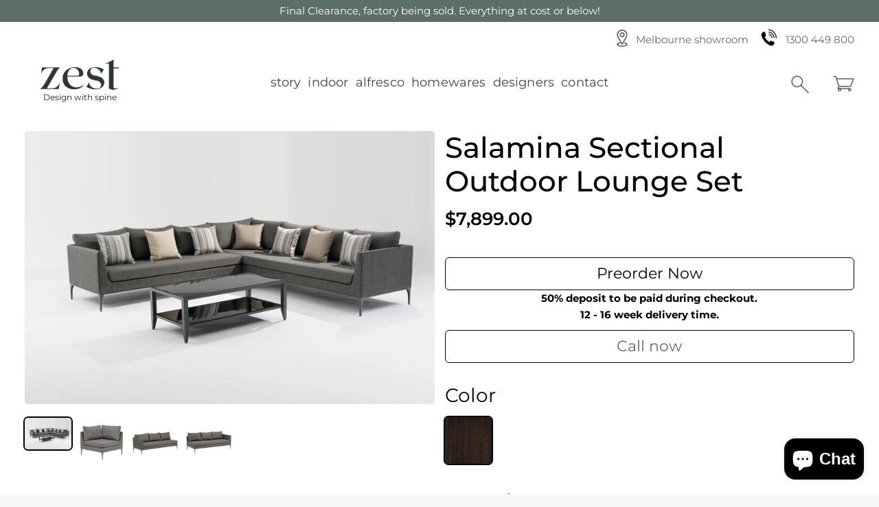

--- FILE ---
content_type: text/html; charset=utf-8
request_url: https://www.zestfurniture.com.au/products/salamina-outdoor-sectional-lounge-setting
body_size: 57162
content:
<!doctype html>
<html class="no-js supports-no-cookies" lang="en">
<head>
  <!-- Expression 5.4.14 -->
  <meta charset="utf-8" />
<meta name="viewport" content="width=device-width,initial-scale=1.0" />
<meta http-equiv="X-UA-Compatible" content="IE=edge">

<link rel="preconnect" href="https://cdn.shopify.com" crossorigin>
<link rel="preconnect" href="https://fonts.shopify.com" crossorigin>
<link rel="preconnect" href="https://monorail-edge.shopifysvc.com"><link rel="preload" as="font" href="//www.zestfurniture.com.au/cdn/fonts/montserrat/montserrat_n7.3c434e22befd5c18a6b4afadb1e3d77c128c7939.woff2" type="font/woff2" crossorigin>
<link rel="preload" as="font" href="//www.zestfurniture.com.au/cdn/fonts/montserrat/montserrat_n4.81949fa0ac9fd2021e16436151e8eaa539321637.woff2" type="font/woff2" crossorigin>
<link rel="preload" as="font" href="//www.zestfurniture.com.au/cdn/fonts/montserrat/montserrat_n6.1326b3e84230700ef15b3a29fb520639977513e0.woff2" type="font/woff2" crossorigin>
<link rel="preload" as="font" href="//www.zestfurniture.com.au/cdn/fonts/instrument_sans/instrumentsans_n7.e4ad9032e203f9a0977786c356573ced65a7419a.woff2" type="font/woff2" crossorigin><link rel="preload" as="font" href="//www.zestfurniture.com.au/cdn/fonts/montserrat/montserrat_n7.3c434e22befd5c18a6b4afadb1e3d77c128c7939.woff2" type="font/woff2" crossorigin><link rel="preload" as="font" href="//www.zestfurniture.com.au/cdn/fonts/montserrat/montserrat_i4.5a4ea298b4789e064f62a29aafc18d41f09ae59b.woff2" type="font/woff2" crossorigin><link rel="preload" as="font" href="//www.zestfurniture.com.au/cdn/fonts/montserrat/montserrat_i7.a0d4a463df4f146567d871890ffb3c80408e7732.woff2" type="font/woff2" crossorigin><link rel="preload" href="//www.zestfurniture.com.au/cdn/shop/t/17/assets/vendor.js?v=34234171540936725781670384533" as="script">
<!-- <link rel="preload" href="//www.zestfurniture.com.au/cdn/shop/t/17/assets/theme.js?v=175719771052437636051670555154" as="script"> --><link rel="canonical" href="https://www.zestfurniture.com.au/products/salamina-outdoor-sectional-lounge-setting" /><link rel="shortcut icon" href="//www.zestfurniture.com.au/cdn/shop/files/logofavicon.png?v=1667977602" type="image/png" /><meta name="description" content="Aluminium and Textilene frame with upholstered seat and back cushions. Sunbrella fabric with quick dry foam. Various powdercoats and Textilene colours available. Choose from an extensive range of fabrics. Coffee Table available with tempered glass, HPL or ceramic top.Lounge Set Includes:1 x LHF Lounge: 2100w x 900h x 7">
  <meta name="theme-color" content="">

  
  <title>
    Salamina Sectional Outdoor Lounge Set
    
    
    
      &ndash; Zest Furniture
    
  </title>

  <meta property="og:site_name" content="Zest Furniture">
<meta property="og:url" content="https://www.zestfurniture.com.au/products/salamina-outdoor-sectional-lounge-setting">
<meta property="og:title" content="Salamina Sectional Outdoor Lounge Set">
<meta property="og:type" content="product">
<meta property="og:description" content="Aluminium and Textilene frame with upholstered seat and back cushions. Sunbrella fabric with quick dry foam. Various powdercoats and Textilene colours available. Choose from an extensive range of fabrics. Coffee Table available with tempered glass, HPL or ceramic top.Lounge Set Includes:1 x LHF Lounge: 2100w x 900h x 7"><meta property="og:image" content="http://www.zestfurniture.com.au/cdn/shop/products/SALAMINA-sectional_1200x1200.jpg?v=1636525364">
  <meta property="og:image:secure_url" content="https://www.zestfurniture.com.au/cdn/shop/products/SALAMINA-sectional_1200x1200.jpg?v=1636525364">
  <meta property="og:image:width" content="2400">
  <meta property="og:image:height" content="1602"><meta property="og:price:amount" content="7,899.00">
  <meta property="og:price:currency" content="AUD"><meta name="twitter:card" content="summary_large_image">
<meta name="twitter:title" content="Salamina Sectional Outdoor Lounge Set">
<meta name="twitter:description" content="Aluminium and Textilene frame with upholstered seat and back cushions. Sunbrella fabric with quick dry foam. Various powdercoats and Textilene colours available. Choose from an extensive range of fabrics. Coffee Table available with tempered glass, HPL or ceramic top.Lounge Set Includes:1 x LHF Lounge: 2100w x 900h x 7">


  <link href="//www.zestfurniture.com.au/cdn/shop/t/17/assets/styles.css?v=78633579632405898531759333289" rel="stylesheet" type="text/css" media="all" />
  <link href="//www.zestfurniture.com.au/cdn/shop/t/17/assets/styles_custom.css?v=145770125632738938531670405342" rel="stylesheet" type="text/css" media="all" />
  <link rel="preconnect" href="https://fonts.googleapis.com">
  <link rel="preconnect" href="https://fonts.gstatic.com" crossorigin>
  <link href="https://fonts.googleapis.com/css2?family=Hammersmith+One&display=swap" rel="stylesheet">
  <script>
    document.documentElement.className = document.documentElement.className.replace('no-js', 'js');
    window.theme = window.theme || {};
    window.slate = window.slate || {};
    theme.moneyFormat = "${{amount}}";
    theme.strings = {
      addToCart: "Add to Cart",
      soldOut: "Sold Out",
      unavailable: "Unavailable",
      addressError: "Error looking up that address",
      addressNoResults: "No results for that address",
      addressQueryLimit: "You have exceeded the Google API usage limit. Consider upgrading to a \u003ca href=\"https:\/\/developers.google.com\/maps\/premium\/usage-limits\"\u003ePremium Plan\u003c\/a\u003e.",
      authError: "There was a problem authenticating your Google Maps API Key.",
      addingToCart: "Adding",
      addedToCart: "Added",
      goToCart: "Go to cart",
      cart: "Cart",
      cartTermsNotChecked: "You must agree to the terms and conditions before continuing.",
      quantityTooHigh: "You can only have [[ quantity ]] in your cart",
      unitPriceSeparator: " \/ ",
      searchResultsPages: "Pages",
      searchResultsViewAll: "View all results",
      searchResultsNoResults: "Sorry, we couldn\u0026#39;t find any results",
      previous: "Previous",
      next: "Next",
      cart_shipping_calculator_hide_calculator: "Hide shipping calculator",
      cart_shipping_calculator_title: "Get shipping estimates",
      cart_general_hide_note: "Hide instructions for seller",
      cart_general_show_note: "Add instructions for seller",
      inventoryNotice: "[[ quantity ]] in stock",
      imageSlider: "Image slider"
    };
    theme.routes = {
      account_addresses_url: '/account/addresses',
      search_url: '/search',
      cart_url: '/cart',
      cart_add_url: '/cart/add',
      cart_change_url: '/cart/change'
    }
  </script>

  
  <script src="https://code.jquery.com/jquery-3.2.1.slim.min.js" integrity="sha384-KJ3o2DKtIkvYIK3UENzmM7KCkRr/rE9/Qpg6aAZGJwFDMVNA/GpGFF93hXpG5KkN" crossorigin="anonymous"></script>
  <script src="//www.zestfurniture.com.au/cdn/shop/t/17/assets/vendor.js?v=34234171540936725781670384533" defer="defer"></script>
<!--   <script src="//www.zestfurniture.com.au/cdn/shop/t/17/assets/theme.js?v=175719771052437636051670555154" defer="defer"></script> -->
  <script src="//www.zestfurniture.com.au/cdn/shop/t/17/assets/theme.js?v=175719771052437636051670555154" defer="defer"></script>

  <script>window.performance && window.performance.mark && window.performance.mark('shopify.content_for_header.start');</script><meta name="facebook-domain-verification" content="ajy63a4efbmhmlbmleugofw0gege9j">
<meta name="facebook-domain-verification" content="29ngdbl1h9djh2qnp1d91oiuiy4y98">
<meta name="facebook-domain-verification" content="m5uupg6unar46s0h8do9c1c725g2xu">
<meta name="facebook-domain-verification" content="rbzw19wn83lgyf4djooi3ycsd9ogr9">
<meta name="google-site-verification" content="yfBQfjG3b9LZ5D4OZze_rzBX2KjD3XHplV4NkIQ9UuU">
<meta name="google-site-verification" content="xttH2M_KmlF9IEl6ptgMhgapm8vCkdXrLcUhBUKGn8A">
<meta name="google-site-verification" content="jobwC0o_8zeQYN0itu9Ijxam-ERNwMbt2dIssAEq6lk">
<meta id="shopify-digital-wallet" name="shopify-digital-wallet" content="/58166771872/digital_wallets/dialog">
<meta name="shopify-checkout-api-token" content="49a9af320256798fed7df20a823e61f2">
<link rel="alternate" type="application/json+oembed" href="https://www.zestfurniture.com.au/products/salamina-outdoor-sectional-lounge-setting.oembed">
<script async="async" src="/checkouts/internal/preloads.js?locale=en-AU"></script>
<link rel="preconnect" href="https://shop.app" crossorigin="anonymous">
<script async="async" src="https://shop.app/checkouts/internal/preloads.js?locale=en-AU&shop_id=58166771872" crossorigin="anonymous"></script>
<script id="apple-pay-shop-capabilities" type="application/json">{"shopId":58166771872,"countryCode":"AU","currencyCode":"AUD","merchantCapabilities":["supports3DS"],"merchantId":"gid:\/\/shopify\/Shop\/58166771872","merchantName":"Zest Furniture","requiredBillingContactFields":["postalAddress","email","phone"],"requiredShippingContactFields":["postalAddress","email","phone"],"shippingType":"shipping","supportedNetworks":["visa","masterCard"],"total":{"type":"pending","label":"Zest Furniture","amount":"1.00"},"shopifyPaymentsEnabled":true,"supportsSubscriptions":true}</script>
<script id="shopify-features" type="application/json">{"accessToken":"49a9af320256798fed7df20a823e61f2","betas":["rich-media-storefront-analytics"],"domain":"www.zestfurniture.com.au","predictiveSearch":true,"shopId":58166771872,"locale":"en"}</script>
<script>var Shopify = Shopify || {};
Shopify.shop = "wellseatedhome.myshopify.com";
Shopify.locale = "en";
Shopify.currency = {"active":"AUD","rate":"1.0"};
Shopify.country = "AU";
Shopify.theme = {"name":"Zestfurniture-com-au-06-12-2022","id":131522265248,"schema_name":"Expression","schema_version":"5.4.14","theme_store_id":null,"role":"main"};
Shopify.theme.handle = "null";
Shopify.theme.style = {"id":null,"handle":null};
Shopify.cdnHost = "www.zestfurniture.com.au/cdn";
Shopify.routes = Shopify.routes || {};
Shopify.routes.root = "/";</script>
<script type="module">!function(o){(o.Shopify=o.Shopify||{}).modules=!0}(window);</script>
<script>!function(o){function n(){var o=[];function n(){o.push(Array.prototype.slice.apply(arguments))}return n.q=o,n}var t=o.Shopify=o.Shopify||{};t.loadFeatures=n(),t.autoloadFeatures=n()}(window);</script>
<script>
  window.ShopifyPay = window.ShopifyPay || {};
  window.ShopifyPay.apiHost = "shop.app\/pay";
  window.ShopifyPay.redirectState = null;
</script>
<script id="shop-js-analytics" type="application/json">{"pageType":"product"}</script>
<script defer="defer" async type="module" src="//www.zestfurniture.com.au/cdn/shopifycloud/shop-js/modules/v2/client.init-shop-cart-sync_C5BV16lS.en.esm.js"></script>
<script defer="defer" async type="module" src="//www.zestfurniture.com.au/cdn/shopifycloud/shop-js/modules/v2/chunk.common_CygWptCX.esm.js"></script>
<script type="module">
  await import("//www.zestfurniture.com.au/cdn/shopifycloud/shop-js/modules/v2/client.init-shop-cart-sync_C5BV16lS.en.esm.js");
await import("//www.zestfurniture.com.au/cdn/shopifycloud/shop-js/modules/v2/chunk.common_CygWptCX.esm.js");

  window.Shopify.SignInWithShop?.initShopCartSync?.({"fedCMEnabled":true,"windoidEnabled":true});

</script>
<script>
  window.Shopify = window.Shopify || {};
  if (!window.Shopify.featureAssets) window.Shopify.featureAssets = {};
  window.Shopify.featureAssets['shop-js'] = {"shop-cart-sync":["modules/v2/client.shop-cart-sync_ZFArdW7E.en.esm.js","modules/v2/chunk.common_CygWptCX.esm.js"],"init-fed-cm":["modules/v2/client.init-fed-cm_CmiC4vf6.en.esm.js","modules/v2/chunk.common_CygWptCX.esm.js"],"shop-button":["modules/v2/client.shop-button_tlx5R9nI.en.esm.js","modules/v2/chunk.common_CygWptCX.esm.js"],"shop-cash-offers":["modules/v2/client.shop-cash-offers_DOA2yAJr.en.esm.js","modules/v2/chunk.common_CygWptCX.esm.js","modules/v2/chunk.modal_D71HUcav.esm.js"],"init-windoid":["modules/v2/client.init-windoid_sURxWdc1.en.esm.js","modules/v2/chunk.common_CygWptCX.esm.js"],"shop-toast-manager":["modules/v2/client.shop-toast-manager_ClPi3nE9.en.esm.js","modules/v2/chunk.common_CygWptCX.esm.js"],"init-shop-email-lookup-coordinator":["modules/v2/client.init-shop-email-lookup-coordinator_B8hsDcYM.en.esm.js","modules/v2/chunk.common_CygWptCX.esm.js"],"init-shop-cart-sync":["modules/v2/client.init-shop-cart-sync_C5BV16lS.en.esm.js","modules/v2/chunk.common_CygWptCX.esm.js"],"avatar":["modules/v2/client.avatar_BTnouDA3.en.esm.js"],"pay-button":["modules/v2/client.pay-button_FdsNuTd3.en.esm.js","modules/v2/chunk.common_CygWptCX.esm.js"],"init-customer-accounts":["modules/v2/client.init-customer-accounts_DxDtT_ad.en.esm.js","modules/v2/client.shop-login-button_C5VAVYt1.en.esm.js","modules/v2/chunk.common_CygWptCX.esm.js","modules/v2/chunk.modal_D71HUcav.esm.js"],"init-shop-for-new-customer-accounts":["modules/v2/client.init-shop-for-new-customer-accounts_ChsxoAhi.en.esm.js","modules/v2/client.shop-login-button_C5VAVYt1.en.esm.js","modules/v2/chunk.common_CygWptCX.esm.js","modules/v2/chunk.modal_D71HUcav.esm.js"],"shop-login-button":["modules/v2/client.shop-login-button_C5VAVYt1.en.esm.js","modules/v2/chunk.common_CygWptCX.esm.js","modules/v2/chunk.modal_D71HUcav.esm.js"],"init-customer-accounts-sign-up":["modules/v2/client.init-customer-accounts-sign-up_CPSyQ0Tj.en.esm.js","modules/v2/client.shop-login-button_C5VAVYt1.en.esm.js","modules/v2/chunk.common_CygWptCX.esm.js","modules/v2/chunk.modal_D71HUcav.esm.js"],"shop-follow-button":["modules/v2/client.shop-follow-button_Cva4Ekp9.en.esm.js","modules/v2/chunk.common_CygWptCX.esm.js","modules/v2/chunk.modal_D71HUcav.esm.js"],"checkout-modal":["modules/v2/client.checkout-modal_BPM8l0SH.en.esm.js","modules/v2/chunk.common_CygWptCX.esm.js","modules/v2/chunk.modal_D71HUcav.esm.js"],"lead-capture":["modules/v2/client.lead-capture_Bi8yE_yS.en.esm.js","modules/v2/chunk.common_CygWptCX.esm.js","modules/v2/chunk.modal_D71HUcav.esm.js"],"shop-login":["modules/v2/client.shop-login_D6lNrXab.en.esm.js","modules/v2/chunk.common_CygWptCX.esm.js","modules/v2/chunk.modal_D71HUcav.esm.js"],"payment-terms":["modules/v2/client.payment-terms_CZxnsJam.en.esm.js","modules/v2/chunk.common_CygWptCX.esm.js","modules/v2/chunk.modal_D71HUcav.esm.js"]};
</script>
<script>(function() {
  var isLoaded = false;
  function asyncLoad() {
    if (isLoaded) return;
    isLoaded = true;
    var urls = ["https:\/\/chimpstatic.com\/mcjs-connected\/js\/users\/38865ea466871d2bbbb2ff0fe\/15ac44b4e55ee964ace646818.js?shop=wellseatedhome.myshopify.com","https:\/\/instafeed.nfcube.com\/cdn\/5db5dfd4c3c99cef17d3a202f7091807.js?shop=wellseatedhome.myshopify.com","https:\/\/cdn.grw.reputon.com\/assets\/widget.js?shop=wellseatedhome.myshopify.com","https:\/\/www.pxucdn.com\/apps\/uso.js?shop=wellseatedhome.myshopify.com","\/\/cdn.shopify.com\/proxy\/07a444cc38369f9981b0f44da5869154aca9b18276cd3c4bc735f25c0ef47afc\/app.ardalio.com\/shopify\/5\/2087987\/wts7.js?shop=wellseatedhome.myshopify.com\u0026sp-cache-control=cHVibGljLCBtYXgtYWdlPTkwMA"];
    for (var i = 0; i < urls.length; i++) {
      var s = document.createElement('script');
      s.type = 'text/javascript';
      s.async = true;
      s.src = urls[i];
      var x = document.getElementsByTagName('script')[0];
      x.parentNode.insertBefore(s, x);
    }
  };
  if(window.attachEvent) {
    window.attachEvent('onload', asyncLoad);
  } else {
    window.addEventListener('load', asyncLoad, false);
  }
})();</script>
<script id="__st">var __st={"a":58166771872,"offset":39600,"reqid":"aca5c4ca-da13-4298-b3cc-ac8a8b794ffe-1768722320","pageurl":"www.zestfurniture.com.au\/products\/salamina-outdoor-sectional-lounge-setting","u":"0b814354a803","p":"product","rtyp":"product","rid":7122140627104};</script>
<script>window.ShopifyPaypalV4VisibilityTracking = true;</script>
<script id="captcha-bootstrap">!function(){'use strict';const t='contact',e='account',n='new_comment',o=[[t,t],['blogs',n],['comments',n],[t,'customer']],c=[[e,'customer_login'],[e,'guest_login'],[e,'recover_customer_password'],[e,'create_customer']],r=t=>t.map((([t,e])=>`form[action*='/${t}']:not([data-nocaptcha='true']) input[name='form_type'][value='${e}']`)).join(','),a=t=>()=>t?[...document.querySelectorAll(t)].map((t=>t.form)):[];function s(){const t=[...o],e=r(t);return a(e)}const i='password',u='form_key',d=['recaptcha-v3-token','g-recaptcha-response','h-captcha-response',i],f=()=>{try{return window.sessionStorage}catch{return}},m='__shopify_v',_=t=>t.elements[u];function p(t,e,n=!1){try{const o=window.sessionStorage,c=JSON.parse(o.getItem(e)),{data:r}=function(t){const{data:e,action:n}=t;return t[m]||n?{data:e,action:n}:{data:t,action:n}}(c);for(const[e,n]of Object.entries(r))t.elements[e]&&(t.elements[e].value=n);n&&o.removeItem(e)}catch(o){console.error('form repopulation failed',{error:o})}}const l='form_type',E='cptcha';function T(t){t.dataset[E]=!0}const w=window,h=w.document,L='Shopify',v='ce_forms',y='captcha';let A=!1;((t,e)=>{const n=(g='f06e6c50-85a8-45c8-87d0-21a2b65856fe',I='https://cdn.shopify.com/shopifycloud/storefront-forms-hcaptcha/ce_storefront_forms_captcha_hcaptcha.v1.5.2.iife.js',D={infoText:'Protected by hCaptcha',privacyText:'Privacy',termsText:'Terms'},(t,e,n)=>{const o=w[L][v],c=o.bindForm;if(c)return c(t,g,e,D).then(n);var r;o.q.push([[t,g,e,D],n]),r=I,A||(h.body.append(Object.assign(h.createElement('script'),{id:'captcha-provider',async:!0,src:r})),A=!0)});var g,I,D;w[L]=w[L]||{},w[L][v]=w[L][v]||{},w[L][v].q=[],w[L][y]=w[L][y]||{},w[L][y].protect=function(t,e){n(t,void 0,e),T(t)},Object.freeze(w[L][y]),function(t,e,n,w,h,L){const[v,y,A,g]=function(t,e,n){const i=e?o:[],u=t?c:[],d=[...i,...u],f=r(d),m=r(i),_=r(d.filter((([t,e])=>n.includes(e))));return[a(f),a(m),a(_),s()]}(w,h,L),I=t=>{const e=t.target;return e instanceof HTMLFormElement?e:e&&e.form},D=t=>v().includes(t);t.addEventListener('submit',(t=>{const e=I(t);if(!e)return;const n=D(e)&&!e.dataset.hcaptchaBound&&!e.dataset.recaptchaBound,o=_(e),c=g().includes(e)&&(!o||!o.value);(n||c)&&t.preventDefault(),c&&!n&&(function(t){try{if(!f())return;!function(t){const e=f();if(!e)return;const n=_(t);if(!n)return;const o=n.value;o&&e.removeItem(o)}(t);const e=Array.from(Array(32),(()=>Math.random().toString(36)[2])).join('');!function(t,e){_(t)||t.append(Object.assign(document.createElement('input'),{type:'hidden',name:u})),t.elements[u].value=e}(t,e),function(t,e){const n=f();if(!n)return;const o=[...t.querySelectorAll(`input[type='${i}']`)].map((({name:t})=>t)),c=[...d,...o],r={};for(const[a,s]of new FormData(t).entries())c.includes(a)||(r[a]=s);n.setItem(e,JSON.stringify({[m]:1,action:t.action,data:r}))}(t,e)}catch(e){console.error('failed to persist form',e)}}(e),e.submit())}));const S=(t,e)=>{t&&!t.dataset[E]&&(n(t,e.some((e=>e===t))),T(t))};for(const o of['focusin','change'])t.addEventListener(o,(t=>{const e=I(t);D(e)&&S(e,y())}));const B=e.get('form_key'),M=e.get(l),P=B&&M;t.addEventListener('DOMContentLoaded',(()=>{const t=y();if(P)for(const e of t)e.elements[l].value===M&&p(e,B);[...new Set([...A(),...v().filter((t=>'true'===t.dataset.shopifyCaptcha))])].forEach((e=>S(e,t)))}))}(h,new URLSearchParams(w.location.search),n,t,e,['guest_login'])})(!0,!0)}();</script>
<script integrity="sha256-4kQ18oKyAcykRKYeNunJcIwy7WH5gtpwJnB7kiuLZ1E=" data-source-attribution="shopify.loadfeatures" defer="defer" src="//www.zestfurniture.com.au/cdn/shopifycloud/storefront/assets/storefront/load_feature-a0a9edcb.js" crossorigin="anonymous"></script>
<script crossorigin="anonymous" defer="defer" src="//www.zestfurniture.com.au/cdn/shopifycloud/storefront/assets/shopify_pay/storefront-65b4c6d7.js?v=20250812"></script>
<script data-source-attribution="shopify.dynamic_checkout.dynamic.init">var Shopify=Shopify||{};Shopify.PaymentButton=Shopify.PaymentButton||{isStorefrontPortableWallets:!0,init:function(){window.Shopify.PaymentButton.init=function(){};var t=document.createElement("script");t.src="https://www.zestfurniture.com.au/cdn/shopifycloud/portable-wallets/latest/portable-wallets.en.js",t.type="module",document.head.appendChild(t)}};
</script>
<script data-source-attribution="shopify.dynamic_checkout.buyer_consent">
  function portableWalletsHideBuyerConsent(e){var t=document.getElementById("shopify-buyer-consent"),n=document.getElementById("shopify-subscription-policy-button");t&&n&&(t.classList.add("hidden"),t.setAttribute("aria-hidden","true"),n.removeEventListener("click",e))}function portableWalletsShowBuyerConsent(e){var t=document.getElementById("shopify-buyer-consent"),n=document.getElementById("shopify-subscription-policy-button");t&&n&&(t.classList.remove("hidden"),t.removeAttribute("aria-hidden"),n.addEventListener("click",e))}window.Shopify?.PaymentButton&&(window.Shopify.PaymentButton.hideBuyerConsent=portableWalletsHideBuyerConsent,window.Shopify.PaymentButton.showBuyerConsent=portableWalletsShowBuyerConsent);
</script>
<script>
  function portableWalletsCleanup(e){e&&e.src&&console.error("Failed to load portable wallets script "+e.src);var t=document.querySelectorAll("shopify-accelerated-checkout .shopify-payment-button__skeleton, shopify-accelerated-checkout-cart .wallet-cart-button__skeleton"),e=document.getElementById("shopify-buyer-consent");for(let e=0;e<t.length;e++)t[e].remove();e&&e.remove()}function portableWalletsNotLoadedAsModule(e){e instanceof ErrorEvent&&"string"==typeof e.message&&e.message.includes("import.meta")&&"string"==typeof e.filename&&e.filename.includes("portable-wallets")&&(window.removeEventListener("error",portableWalletsNotLoadedAsModule),window.Shopify.PaymentButton.failedToLoad=e,"loading"===document.readyState?document.addEventListener("DOMContentLoaded",window.Shopify.PaymentButton.init):window.Shopify.PaymentButton.init())}window.addEventListener("error",portableWalletsNotLoadedAsModule);
</script>

<script type="module" src="https://www.zestfurniture.com.au/cdn/shopifycloud/portable-wallets/latest/portable-wallets.en.js" onError="portableWalletsCleanup(this)" crossorigin="anonymous"></script>
<script nomodule>
  document.addEventListener("DOMContentLoaded", portableWalletsCleanup);
</script>

<link id="shopify-accelerated-checkout-styles" rel="stylesheet" media="screen" href="https://www.zestfurniture.com.au/cdn/shopifycloud/portable-wallets/latest/accelerated-checkout-backwards-compat.css" crossorigin="anonymous">
<style id="shopify-accelerated-checkout-cart">
        #shopify-buyer-consent {
  margin-top: 1em;
  display: inline-block;
  width: 100%;
}

#shopify-buyer-consent.hidden {
  display: none;
}

#shopify-subscription-policy-button {
  background: none;
  border: none;
  padding: 0;
  text-decoration: underline;
  font-size: inherit;
  cursor: pointer;
}

#shopify-subscription-policy-button::before {
  box-shadow: none;
}

      </style>
<link rel="stylesheet" media="screen" href="//www.zestfurniture.com.au/cdn/shop/t/17/compiled_assets/styles.css?3122">
<script id="sections-script" data-sections="product-recommendations" defer="defer" src="//www.zestfurniture.com.au/cdn/shop/t/17/compiled_assets/scripts.js?3122"></script>
<script>window.performance && window.performance.mark && window.performance.mark('shopify.content_for_header.end');</script>
  
  
            











 

            <meta name="facebook-domain-verification" content="y13xdezon4122pwa7l7it23m4y0p8s" />
<script src="https://cdn.shopify.com/extensions/7bc9bb47-adfa-4267-963e-cadee5096caf/inbox-1252/assets/inbox-chat-loader.js" type="text/javascript" defer="defer"></script>
<link href="https://monorail-edge.shopifysvc.com" rel="dns-prefetch">
<script>(function(){if ("sendBeacon" in navigator && "performance" in window) {try {var session_token_from_headers = performance.getEntriesByType('navigation')[0].serverTiming.find(x => x.name == '_s').description;} catch {var session_token_from_headers = undefined;}var session_cookie_matches = document.cookie.match(/_shopify_s=([^;]*)/);var session_token_from_cookie = session_cookie_matches && session_cookie_matches.length === 2 ? session_cookie_matches[1] : "";var session_token = session_token_from_headers || session_token_from_cookie || "";function handle_abandonment_event(e) {var entries = performance.getEntries().filter(function(entry) {return /monorail-edge.shopifysvc.com/.test(entry.name);});if (!window.abandonment_tracked && entries.length === 0) {window.abandonment_tracked = true;var currentMs = Date.now();var navigation_start = performance.timing.navigationStart;var payload = {shop_id: 58166771872,url: window.location.href,navigation_start,duration: currentMs - navigation_start,session_token,page_type: "product"};window.navigator.sendBeacon("https://monorail-edge.shopifysvc.com/v1/produce", JSON.stringify({schema_id: "online_store_buyer_site_abandonment/1.1",payload: payload,metadata: {event_created_at_ms: currentMs,event_sent_at_ms: currentMs}}));}}window.addEventListener('pagehide', handle_abandonment_event);}}());</script>
<script id="web-pixels-manager-setup">(function e(e,d,r,n,o){if(void 0===o&&(o={}),!Boolean(null===(a=null===(i=window.Shopify)||void 0===i?void 0:i.analytics)||void 0===a?void 0:a.replayQueue)){var i,a;window.Shopify=window.Shopify||{};var t=window.Shopify;t.analytics=t.analytics||{};var s=t.analytics;s.replayQueue=[],s.publish=function(e,d,r){return s.replayQueue.push([e,d,r]),!0};try{self.performance.mark("wpm:start")}catch(e){}var l=function(){var e={modern:/Edge?\/(1{2}[4-9]|1[2-9]\d|[2-9]\d{2}|\d{4,})\.\d+(\.\d+|)|Firefox\/(1{2}[4-9]|1[2-9]\d|[2-9]\d{2}|\d{4,})\.\d+(\.\d+|)|Chrom(ium|e)\/(9{2}|\d{3,})\.\d+(\.\d+|)|(Maci|X1{2}).+ Version\/(15\.\d+|(1[6-9]|[2-9]\d|\d{3,})\.\d+)([,.]\d+|)( \(\w+\)|)( Mobile\/\w+|) Safari\/|Chrome.+OPR\/(9{2}|\d{3,})\.\d+\.\d+|(CPU[ +]OS|iPhone[ +]OS|CPU[ +]iPhone|CPU IPhone OS|CPU iPad OS)[ +]+(15[._]\d+|(1[6-9]|[2-9]\d|\d{3,})[._]\d+)([._]\d+|)|Android:?[ /-](13[3-9]|1[4-9]\d|[2-9]\d{2}|\d{4,})(\.\d+|)(\.\d+|)|Android.+Firefox\/(13[5-9]|1[4-9]\d|[2-9]\d{2}|\d{4,})\.\d+(\.\d+|)|Android.+Chrom(ium|e)\/(13[3-9]|1[4-9]\d|[2-9]\d{2}|\d{4,})\.\d+(\.\d+|)|SamsungBrowser\/([2-9]\d|\d{3,})\.\d+/,legacy:/Edge?\/(1[6-9]|[2-9]\d|\d{3,})\.\d+(\.\d+|)|Firefox\/(5[4-9]|[6-9]\d|\d{3,})\.\d+(\.\d+|)|Chrom(ium|e)\/(5[1-9]|[6-9]\d|\d{3,})\.\d+(\.\d+|)([\d.]+$|.*Safari\/(?![\d.]+ Edge\/[\d.]+$))|(Maci|X1{2}).+ Version\/(10\.\d+|(1[1-9]|[2-9]\d|\d{3,})\.\d+)([,.]\d+|)( \(\w+\)|)( Mobile\/\w+|) Safari\/|Chrome.+OPR\/(3[89]|[4-9]\d|\d{3,})\.\d+\.\d+|(CPU[ +]OS|iPhone[ +]OS|CPU[ +]iPhone|CPU IPhone OS|CPU iPad OS)[ +]+(10[._]\d+|(1[1-9]|[2-9]\d|\d{3,})[._]\d+)([._]\d+|)|Android:?[ /-](13[3-9]|1[4-9]\d|[2-9]\d{2}|\d{4,})(\.\d+|)(\.\d+|)|Mobile Safari.+OPR\/([89]\d|\d{3,})\.\d+\.\d+|Android.+Firefox\/(13[5-9]|1[4-9]\d|[2-9]\d{2}|\d{4,})\.\d+(\.\d+|)|Android.+Chrom(ium|e)\/(13[3-9]|1[4-9]\d|[2-9]\d{2}|\d{4,})\.\d+(\.\d+|)|Android.+(UC? ?Browser|UCWEB|U3)[ /]?(15\.([5-9]|\d{2,})|(1[6-9]|[2-9]\d|\d{3,})\.\d+)\.\d+|SamsungBrowser\/(5\.\d+|([6-9]|\d{2,})\.\d+)|Android.+MQ{2}Browser\/(14(\.(9|\d{2,})|)|(1[5-9]|[2-9]\d|\d{3,})(\.\d+|))(\.\d+|)|K[Aa][Ii]OS\/(3\.\d+|([4-9]|\d{2,})\.\d+)(\.\d+|)/},d=e.modern,r=e.legacy,n=navigator.userAgent;return n.match(d)?"modern":n.match(r)?"legacy":"unknown"}(),u="modern"===l?"modern":"legacy",c=(null!=n?n:{modern:"",legacy:""})[u],f=function(e){return[e.baseUrl,"/wpm","/b",e.hashVersion,"modern"===e.buildTarget?"m":"l",".js"].join("")}({baseUrl:d,hashVersion:r,buildTarget:u}),m=function(e){var d=e.version,r=e.bundleTarget,n=e.surface,o=e.pageUrl,i=e.monorailEndpoint;return{emit:function(e){var a=e.status,t=e.errorMsg,s=(new Date).getTime(),l=JSON.stringify({metadata:{event_sent_at_ms:s},events:[{schema_id:"web_pixels_manager_load/3.1",payload:{version:d,bundle_target:r,page_url:o,status:a,surface:n,error_msg:t},metadata:{event_created_at_ms:s}}]});if(!i)return console&&console.warn&&console.warn("[Web Pixels Manager] No Monorail endpoint provided, skipping logging."),!1;try{return self.navigator.sendBeacon.bind(self.navigator)(i,l)}catch(e){}var u=new XMLHttpRequest;try{return u.open("POST",i,!0),u.setRequestHeader("Content-Type","text/plain"),u.send(l),!0}catch(e){return console&&console.warn&&console.warn("[Web Pixels Manager] Got an unhandled error while logging to Monorail."),!1}}}}({version:r,bundleTarget:l,surface:e.surface,pageUrl:self.location.href,monorailEndpoint:e.monorailEndpoint});try{o.browserTarget=l,function(e){var d=e.src,r=e.async,n=void 0===r||r,o=e.onload,i=e.onerror,a=e.sri,t=e.scriptDataAttributes,s=void 0===t?{}:t,l=document.createElement("script"),u=document.querySelector("head"),c=document.querySelector("body");if(l.async=n,l.src=d,a&&(l.integrity=a,l.crossOrigin="anonymous"),s)for(var f in s)if(Object.prototype.hasOwnProperty.call(s,f))try{l.dataset[f]=s[f]}catch(e){}if(o&&l.addEventListener("load",o),i&&l.addEventListener("error",i),u)u.appendChild(l);else{if(!c)throw new Error("Did not find a head or body element to append the script");c.appendChild(l)}}({src:f,async:!0,onload:function(){if(!function(){var e,d;return Boolean(null===(d=null===(e=window.Shopify)||void 0===e?void 0:e.analytics)||void 0===d?void 0:d.initialized)}()){var d=window.webPixelsManager.init(e)||void 0;if(d){var r=window.Shopify.analytics;r.replayQueue.forEach((function(e){var r=e[0],n=e[1],o=e[2];d.publishCustomEvent(r,n,o)})),r.replayQueue=[],r.publish=d.publishCustomEvent,r.visitor=d.visitor,r.initialized=!0}}},onerror:function(){return m.emit({status:"failed",errorMsg:"".concat(f," has failed to load")})},sri:function(e){var d=/^sha384-[A-Za-z0-9+/=]+$/;return"string"==typeof e&&d.test(e)}(c)?c:"",scriptDataAttributes:o}),m.emit({status:"loading"})}catch(e){m.emit({status:"failed",errorMsg:(null==e?void 0:e.message)||"Unknown error"})}}})({shopId: 58166771872,storefrontBaseUrl: "https://www.zestfurniture.com.au",extensionsBaseUrl: "https://extensions.shopifycdn.com/cdn/shopifycloud/web-pixels-manager",monorailEndpoint: "https://monorail-edge.shopifysvc.com/unstable/produce_batch",surface: "storefront-renderer",enabledBetaFlags: ["2dca8a86"],webPixelsConfigList: [{"id":"661586080","configuration":"{\"config\":\"{\\\"pixel_id\\\":\\\"GT-TNH3325\\\",\\\"target_country\\\":\\\"AU\\\",\\\"gtag_events\\\":[{\\\"type\\\":\\\"purchase\\\",\\\"action_label\\\":\\\"MC-7NRKYE0ZS3\\\"},{\\\"type\\\":\\\"page_view\\\",\\\"action_label\\\":\\\"MC-7NRKYE0ZS3\\\"},{\\\"type\\\":\\\"view_item\\\",\\\"action_label\\\":\\\"MC-7NRKYE0ZS3\\\"}],\\\"enable_monitoring_mode\\\":false}\"}","eventPayloadVersion":"v1","runtimeContext":"OPEN","scriptVersion":"b2a88bafab3e21179ed38636efcd8a93","type":"APP","apiClientId":1780363,"privacyPurposes":[],"dataSharingAdjustments":{"protectedCustomerApprovalScopes":["read_customer_address","read_customer_email","read_customer_name","read_customer_personal_data","read_customer_phone"]}},{"id":"160792736","configuration":"{\"pixel_id\":\"421299503035960\",\"pixel_type\":\"facebook_pixel\",\"metaapp_system_user_token\":\"-\"}","eventPayloadVersion":"v1","runtimeContext":"OPEN","scriptVersion":"ca16bc87fe92b6042fbaa3acc2fbdaa6","type":"APP","apiClientId":2329312,"privacyPurposes":["ANALYTICS","MARKETING","SALE_OF_DATA"],"dataSharingAdjustments":{"protectedCustomerApprovalScopes":["read_customer_address","read_customer_email","read_customer_name","read_customer_personal_data","read_customer_phone"]}},{"id":"91029664","configuration":"{\"tagID\":\"2612894543855\"}","eventPayloadVersion":"v1","runtimeContext":"STRICT","scriptVersion":"18031546ee651571ed29edbe71a3550b","type":"APP","apiClientId":3009811,"privacyPurposes":["ANALYTICS","MARKETING","SALE_OF_DATA"],"dataSharingAdjustments":{"protectedCustomerApprovalScopes":["read_customer_address","read_customer_email","read_customer_name","read_customer_personal_data","read_customer_phone"]}},{"id":"shopify-app-pixel","configuration":"{}","eventPayloadVersion":"v1","runtimeContext":"STRICT","scriptVersion":"0450","apiClientId":"shopify-pixel","type":"APP","privacyPurposes":["ANALYTICS","MARKETING"]},{"id":"shopify-custom-pixel","eventPayloadVersion":"v1","runtimeContext":"LAX","scriptVersion":"0450","apiClientId":"shopify-pixel","type":"CUSTOM","privacyPurposes":["ANALYTICS","MARKETING"]}],isMerchantRequest: false,initData: {"shop":{"name":"Zest Furniture","paymentSettings":{"currencyCode":"AUD"},"myshopifyDomain":"wellseatedhome.myshopify.com","countryCode":"AU","storefrontUrl":"https:\/\/www.zestfurniture.com.au"},"customer":null,"cart":null,"checkout":null,"productVariants":[{"price":{"amount":7899.0,"currencyCode":"AUD"},"product":{"title":"Salamina Sectional Outdoor Lounge Set","vendor":"Zest Furniture","id":"7122140627104","untranslatedTitle":"Salamina Sectional Outdoor Lounge Set","url":"\/products\/salamina-outdoor-sectional-lounge-setting","type":""},"id":"41326384283808","image":{"src":"\/\/www.zestfurniture.com.au\/cdn\/shop\/products\/SALAMINA-sectional.jpg?v=1636525364"},"sku":"","title":"Chocolate","untranslatedTitle":"Chocolate"}],"purchasingCompany":null},},"https://www.zestfurniture.com.au/cdn","fcfee988w5aeb613cpc8e4bc33m6693e112",{"modern":"","legacy":""},{"shopId":"58166771872","storefrontBaseUrl":"https:\/\/www.zestfurniture.com.au","extensionBaseUrl":"https:\/\/extensions.shopifycdn.com\/cdn\/shopifycloud\/web-pixels-manager","surface":"storefront-renderer","enabledBetaFlags":"[\"2dca8a86\"]","isMerchantRequest":"false","hashVersion":"fcfee988w5aeb613cpc8e4bc33m6693e112","publish":"custom","events":"[[\"page_viewed\",{}],[\"product_viewed\",{\"productVariant\":{\"price\":{\"amount\":7899.0,\"currencyCode\":\"AUD\"},\"product\":{\"title\":\"Salamina Sectional Outdoor Lounge Set\",\"vendor\":\"Zest Furniture\",\"id\":\"7122140627104\",\"untranslatedTitle\":\"Salamina Sectional Outdoor Lounge Set\",\"url\":\"\/products\/salamina-outdoor-sectional-lounge-setting\",\"type\":\"\"},\"id\":\"41326384283808\",\"image\":{\"src\":\"\/\/www.zestfurniture.com.au\/cdn\/shop\/products\/SALAMINA-sectional.jpg?v=1636525364\"},\"sku\":\"\",\"title\":\"Chocolate\",\"untranslatedTitle\":\"Chocolate\"}}]]"});</script><script>
  window.ShopifyAnalytics = window.ShopifyAnalytics || {};
  window.ShopifyAnalytics.meta = window.ShopifyAnalytics.meta || {};
  window.ShopifyAnalytics.meta.currency = 'AUD';
  var meta = {"product":{"id":7122140627104,"gid":"gid:\/\/shopify\/Product\/7122140627104","vendor":"Zest Furniture","type":"","handle":"salamina-outdoor-sectional-lounge-setting","variants":[{"id":41326384283808,"price":789900,"name":"Salamina Sectional Outdoor Lounge Set - Chocolate","public_title":"Chocolate","sku":""}],"remote":false},"page":{"pageType":"product","resourceType":"product","resourceId":7122140627104,"requestId":"aca5c4ca-da13-4298-b3cc-ac8a8b794ffe-1768722320"}};
  for (var attr in meta) {
    window.ShopifyAnalytics.meta[attr] = meta[attr];
  }
</script>
<script class="analytics">
  (function () {
    var customDocumentWrite = function(content) {
      var jquery = null;

      if (window.jQuery) {
        jquery = window.jQuery;
      } else if (window.Checkout && window.Checkout.$) {
        jquery = window.Checkout.$;
      }

      if (jquery) {
        jquery('body').append(content);
      }
    };

    var hasLoggedConversion = function(token) {
      if (token) {
        return document.cookie.indexOf('loggedConversion=' + token) !== -1;
      }
      return false;
    }

    var setCookieIfConversion = function(token) {
      if (token) {
        var twoMonthsFromNow = new Date(Date.now());
        twoMonthsFromNow.setMonth(twoMonthsFromNow.getMonth() + 2);

        document.cookie = 'loggedConversion=' + token + '; expires=' + twoMonthsFromNow;
      }
    }

    var trekkie = window.ShopifyAnalytics.lib = window.trekkie = window.trekkie || [];
    if (trekkie.integrations) {
      return;
    }
    trekkie.methods = [
      'identify',
      'page',
      'ready',
      'track',
      'trackForm',
      'trackLink'
    ];
    trekkie.factory = function(method) {
      return function() {
        var args = Array.prototype.slice.call(arguments);
        args.unshift(method);
        trekkie.push(args);
        return trekkie;
      };
    };
    for (var i = 0; i < trekkie.methods.length; i++) {
      var key = trekkie.methods[i];
      trekkie[key] = trekkie.factory(key);
    }
    trekkie.load = function(config) {
      trekkie.config = config || {};
      trekkie.config.initialDocumentCookie = document.cookie;
      var first = document.getElementsByTagName('script')[0];
      var script = document.createElement('script');
      script.type = 'text/javascript';
      script.onerror = function(e) {
        var scriptFallback = document.createElement('script');
        scriptFallback.type = 'text/javascript';
        scriptFallback.onerror = function(error) {
                var Monorail = {
      produce: function produce(monorailDomain, schemaId, payload) {
        var currentMs = new Date().getTime();
        var event = {
          schema_id: schemaId,
          payload: payload,
          metadata: {
            event_created_at_ms: currentMs,
            event_sent_at_ms: currentMs
          }
        };
        return Monorail.sendRequest("https://" + monorailDomain + "/v1/produce", JSON.stringify(event));
      },
      sendRequest: function sendRequest(endpointUrl, payload) {
        // Try the sendBeacon API
        if (window && window.navigator && typeof window.navigator.sendBeacon === 'function' && typeof window.Blob === 'function' && !Monorail.isIos12()) {
          var blobData = new window.Blob([payload], {
            type: 'text/plain'
          });

          if (window.navigator.sendBeacon(endpointUrl, blobData)) {
            return true;
          } // sendBeacon was not successful

        } // XHR beacon

        var xhr = new XMLHttpRequest();

        try {
          xhr.open('POST', endpointUrl);
          xhr.setRequestHeader('Content-Type', 'text/plain');
          xhr.send(payload);
        } catch (e) {
          console.log(e);
        }

        return false;
      },
      isIos12: function isIos12() {
        return window.navigator.userAgent.lastIndexOf('iPhone; CPU iPhone OS 12_') !== -1 || window.navigator.userAgent.lastIndexOf('iPad; CPU OS 12_') !== -1;
      }
    };
    Monorail.produce('monorail-edge.shopifysvc.com',
      'trekkie_storefront_load_errors/1.1',
      {shop_id: 58166771872,
      theme_id: 131522265248,
      app_name: "storefront",
      context_url: window.location.href,
      source_url: "//www.zestfurniture.com.au/cdn/s/trekkie.storefront.cd680fe47e6c39ca5d5df5f0a32d569bc48c0f27.min.js"});

        };
        scriptFallback.async = true;
        scriptFallback.src = '//www.zestfurniture.com.au/cdn/s/trekkie.storefront.cd680fe47e6c39ca5d5df5f0a32d569bc48c0f27.min.js';
        first.parentNode.insertBefore(scriptFallback, first);
      };
      script.async = true;
      script.src = '//www.zestfurniture.com.au/cdn/s/trekkie.storefront.cd680fe47e6c39ca5d5df5f0a32d569bc48c0f27.min.js';
      first.parentNode.insertBefore(script, first);
    };
    trekkie.load(
      {"Trekkie":{"appName":"storefront","development":false,"defaultAttributes":{"shopId":58166771872,"isMerchantRequest":null,"themeId":131522265248,"themeCityHash":"6433244035323238277","contentLanguage":"en","currency":"AUD","eventMetadataId":"b9750e30-50b1-4b1a-b4ca-5a309eec9f7d"},"isServerSideCookieWritingEnabled":true,"monorailRegion":"shop_domain","enabledBetaFlags":["65f19447"]},"Session Attribution":{},"S2S":{"facebookCapiEnabled":true,"source":"trekkie-storefront-renderer","apiClientId":580111}}
    );

    var loaded = false;
    trekkie.ready(function() {
      if (loaded) return;
      loaded = true;

      window.ShopifyAnalytics.lib = window.trekkie;

      var originalDocumentWrite = document.write;
      document.write = customDocumentWrite;
      try { window.ShopifyAnalytics.merchantGoogleAnalytics.call(this); } catch(error) {};
      document.write = originalDocumentWrite;

      window.ShopifyAnalytics.lib.page(null,{"pageType":"product","resourceType":"product","resourceId":7122140627104,"requestId":"aca5c4ca-da13-4298-b3cc-ac8a8b794ffe-1768722320","shopifyEmitted":true});

      var match = window.location.pathname.match(/checkouts\/(.+)\/(thank_you|post_purchase)/)
      var token = match? match[1]: undefined;
      if (!hasLoggedConversion(token)) {
        setCookieIfConversion(token);
        window.ShopifyAnalytics.lib.track("Viewed Product",{"currency":"AUD","variantId":41326384283808,"productId":7122140627104,"productGid":"gid:\/\/shopify\/Product\/7122140627104","name":"Salamina Sectional Outdoor Lounge Set - Chocolate","price":"7899.00","sku":"","brand":"Zest Furniture","variant":"Chocolate","category":"","nonInteraction":true,"remote":false},undefined,undefined,{"shopifyEmitted":true});
      window.ShopifyAnalytics.lib.track("monorail:\/\/trekkie_storefront_viewed_product\/1.1",{"currency":"AUD","variantId":41326384283808,"productId":7122140627104,"productGid":"gid:\/\/shopify\/Product\/7122140627104","name":"Salamina Sectional Outdoor Lounge Set - Chocolate","price":"7899.00","sku":"","brand":"Zest Furniture","variant":"Chocolate","category":"","nonInteraction":true,"remote":false,"referer":"https:\/\/www.zestfurniture.com.au\/products\/salamina-outdoor-sectional-lounge-setting"});
      }
    });


        var eventsListenerScript = document.createElement('script');
        eventsListenerScript.async = true;
        eventsListenerScript.src = "//www.zestfurniture.com.au/cdn/shopifycloud/storefront/assets/shop_events_listener-3da45d37.js";
        document.getElementsByTagName('head')[0].appendChild(eventsListenerScript);

})();</script>
  <script>
  if (!window.ga || (window.ga && typeof window.ga !== 'function')) {
    window.ga = function ga() {
      (window.ga.q = window.ga.q || []).push(arguments);
      if (window.Shopify && window.Shopify.analytics && typeof window.Shopify.analytics.publish === 'function') {
        window.Shopify.analytics.publish("ga_stub_called", {}, {sendTo: "google_osp_migration"});
      }
      console.error("Shopify's Google Analytics stub called with:", Array.from(arguments), "\nSee https://help.shopify.com/manual/promoting-marketing/pixels/pixel-migration#google for more information.");
    };
    if (window.Shopify && window.Shopify.analytics && typeof window.Shopify.analytics.publish === 'function') {
      window.Shopify.analytics.publish("ga_stub_initialized", {}, {sendTo: "google_osp_migration"});
    }
  }
</script>
<script
  defer
  src="https://www.zestfurniture.com.au/cdn/shopifycloud/perf-kit/shopify-perf-kit-3.0.4.min.js"
  data-application="storefront-renderer"
  data-shop-id="58166771872"
  data-render-region="gcp-us-central1"
  data-page-type="product"
  data-theme-instance-id="131522265248"
  data-theme-name="Expression"
  data-theme-version="5.4.14"
  data-monorail-region="shop_domain"
  data-resource-timing-sampling-rate="10"
  data-shs="true"
  data-shs-beacon="true"
  data-shs-export-with-fetch="true"
  data-shs-logs-sample-rate="1"
  data-shs-beacon-endpoint="https://www.zestfurniture.com.au/api/collect"
></script>
</head>

<body id="salamina-sectional-outdoor-lounge-set" class="template-product">
  <!-- Google Tag Manager (noscript) -->
<noscript><iframe src="https://www.googletagmanager.com/ns.html?id=GTM-NTNGZQ4"
height="0" width="0" style="display:none;visibility:hidden"></iframe></noscript>
<!-- End Google Tag Manager (noscript) -->

  <a class="in-page-link visually-hidden skip-link" href="#MainContent">Skip to content</a>
      <div id="shopify-section-announcement-bar" class="shopify-section"><div class="announcement-background-color-accent-4 gradient" role="region" aria-label="Translation missing: en.sections.header.announcement" ><p class="announcement-bar__message announcement-center h5">
                Final Clearance, factory being sold. Everything at cost or below!
</p></div>

<style> #shopify-section-announcement-bar .announcement-background-color-accent-4 {color: #fff; background: #5c6f66;} </style></div>
  <div id="shopify-section-header" class="shopify-section">
<div class="header-location-phone text-right page-header--content container">
  <span>
    <img src="//www.zestfurniture.com.au/cdn/shop/t/17/assets/location-header_30x.jpg?v=164873514029212304801670389109" class="header-icon">
    <a href="/pages/contact-us">Melbourne showroom</a>
  </span>
  <span>
    <img src="//www.zestfurniture.com.au/cdn/shop/t/17/assets/phone-header_30x.jpg?v=136356739721460861431670389117" class="header-icon">
    <a class="phone-lnk" href="tel:1300 449 800">1300 449 800</a>
  </span>
</div>

<header class="page-width page-header section--header" data-section-id="header" data-section-type="header">
  <style data-shopify>
    
      .site-logo {
        max-width: 162px;
      }
      @media (max-width: 749px) {
        .site-logo {
          max-width: 120px;
        }
      }
    
  </style>

  <div class="page-header--content container">
    <section class="utils-bar relative">

      <div class="utils__left">
        <button class="btn btn--plain btn--menu js-mobile-menu-icon" aria-label="Toggle menu"><svg class="desktop-icon" viewBox="-1 -4 25 22" version="1.1" xmlns="http://www.w3.org/2000/svg" xmlns:xlink="http://www.w3.org/1999/xlink">
  <g stroke-width="1" transform="translate(0.000000, 0.966667)">
    <polygon points="0 2 0 0 22.5333333 0 22.5333333 2"></polygon>
    <polygon points="0 8.53333333 0 6.53333333 22.5333333 6.53333333 22.5333333 8.53333333"></polygon>
    <polygon points="0 15.0666667 0 13.0666667 22.5333333 13.0666667 22.5333333 15.0666667"></polygon>
  </g>
</svg>
<svg class="mobile-icon" viewBox="-1 -5 25 21" version="1.1" xmlns="http://www.w3.org/2000/svg" xmlns:xlink="http://www.w3.org/1999/xlink">
  <g stroke-width="1" transform="translate(0.500000, 0.466667)">
    <polygon points="0 1 0 0 21.5333333 0 21.5333333 1"></polygon>
    <polygon points="0 7.53333333 0 6.53333333 21.5333333 6.53333333 21.5333333 7.53333333"></polygon>
    <polygon points="0 14.0666667 0 13.0666667 21.5333333 13.0666667 21.5333333 14.0666667"></polygon>
  </g>
</svg>
</button>
        
  <!-- LOGO / STORE NAME -->
  
    <div class="h1 store-logo" itemscope itemtype="http://schema.org/Organization">
  

    <!-- DESKTOP LOGO -->
    <a href="/" itemprop="url" class="desktop-logo site-logo ">
      <meta itemprop="name" content="Zest Furniture">
      
        <img src="//www.zestfurniture.com.au/cdn/shop/files/14_426x_a65f7bed-5b74-4f7c-ad1c-fd71a7b1d84c_324x.gif?v=1662350965"
             alt="Zest Furniture"
             itemprop="logo">
        <span class="slogan-logo">Design with spine</span>
      
    </a>

    <!-- MOBILE LOGO -->
    <a href="/" itemprop="url" class="mobile-logo site-logo">
      <meta itemprop="name" content="Zest Furniture">
      
        <img src="//www.zestfurniture.com.au/cdn/shop/files/14_426x_a65f7bed-5b74-4f7c-ad1c-fd71a7b1d84c_324x.gif?v=1662350965"
             alt="Zest Furniture"
             itemprop="logo">
        <span class="slogan-logo">Design with spine</span>
      
    </a>
  
    </div>
  

        
        
      </div>

      <div class="utils__center">
        <ul class="main-nav">
              
                <li class="main-nav__item ">
                  

                  <a class="main-nav__link" href="/pages/our-story">Story </a>

                  
                </li>
              
                <li class="main-nav__item  main-nav__has-dropdown">
                  

                  <a class="main-nav__link" href="/collections/all-indoor">Indoor</a>

                  
                    <a href="#" class="mobile-menu-content feather-icon dropdown-chevron js-mobile-dropdown-trigger" aria-label="Open dropdown menu"><svg aria-hidden="true" focusable="false" role="presentation" class="icon feather-chevron-right" viewBox="0 0 24 24"><path d="M9 18l6-6-6-6"/></svg></a>

                    <ul class="main-nav__dropdown">
                      
                        <li class="main-nav__child-item main-nav__child-has-dropdown">
                          

                          <a class="main-nav__child-link" href="/search">View Ranges</a>

                          
                            <a href="#" class="feather-icon dropdown-chevron js-mobile-dropdown-trigger" aria-label="Open dropdown menu"><svg aria-hidden="true" focusable="false" role="presentation" class="icon feather-chevron-right" viewBox="0 0 24 24"><path d="M9 18l6-6-6-6"/></svg></a>
                            <ul class="main-nav__sub-dropdown">
                              
                                <li class="main-nav__sub-child-item">
                                  
                                  <a class="main-nav__sub-child-link" href="/collections/bridget">Bridget</a>
                                </li>
                              
                                <li class="main-nav__sub-child-item">
                                  
                                  <a class="main-nav__sub-child-link" href="/collections/claudette">Claudette</a>
                                </li>
                              
                                <li class="main-nav__sub-child-item">
                                  
                                  <a class="main-nav__sub-child-link" href="/collections/frank-range">Frank</a>
                                </li>
                              
                                <li class="main-nav__sub-child-item">
                                  
                                  <a class="main-nav__sub-child-link" href="/collections/gina">Gina</a>
                                </li>
                              
                                <li class="main-nav__sub-child-item">
                                  
                                  <a class="main-nav__sub-child-link" href="/collections/harvey">Harvey</a>
                                </li>
                              
                                <li class="main-nav__sub-child-item">
                                  
                                  <a class="main-nav__sub-child-link" href="/collections/kaufman">Kaufman</a>
                                </li>
                              
                                <li class="main-nav__sub-child-item">
                                  
                                  <a class="main-nav__sub-child-link" href="/collections/malcolm">Malcolm</a>
                                </li>
                              
                                <li class="main-nav__sub-child-item">
                                  
                                  <a class="main-nav__sub-child-link" href="/collections/miguel">Miguel</a>
                                </li>
                              
                                <li class="main-nav__sub-child-item">
                                  
                                  <a class="main-nav__sub-child-link" href="/collections/minnie">Minnie</a>
                                </li>
                              
                                <li class="main-nav__sub-child-item">
                                  
                                  <a class="main-nav__sub-child-link" href="/collections/monty">Monty</a>
                                </li>
                              
                                <li class="main-nav__sub-child-item">
                                  
                                  <a class="main-nav__sub-child-link" href="/collections/zoe">Zoe</a>
                                </li>
                              
                            </ul>
                          
                        </li>
                      
                        <li class="main-nav__child-item main-nav__child-has-dropdown">
                          

                          <a class="main-nav__child-link" href="/collections/sofas">Sofas</a>

                          
                            <a href="#" class="feather-icon dropdown-chevron js-mobile-dropdown-trigger" aria-label="Open dropdown menu"><svg aria-hidden="true" focusable="false" role="presentation" class="icon feather-chevron-right" viewBox="0 0 24 24"><path d="M9 18l6-6-6-6"/></svg></a>
                            <ul class="main-nav__sub-dropdown">
                              
                                <li class="main-nav__sub-child-item">
                                  
                                  <a class="main-nav__sub-child-link" href="/collections/indoor-2-seat-sofas">Indoor 2 Seat Sofas</a>
                                </li>
                              
                                <li class="main-nav__sub-child-item">
                                  
                                  <a class="main-nav__sub-child-link" href="/collections/indoor-2-5-seat-sofas">Indoor 2.5  Seat Sofas</a>
                                </li>
                              
                                <li class="main-nav__sub-child-item">
                                  
                                  <a class="main-nav__sub-child-link" href="/collections/indoor-3-seat-sofas">Indoor 3 Seat Sofas</a>
                                </li>
                              
                                <li class="main-nav__sub-child-item">
                                  
                                  <a class="main-nav__sub-child-link" href="/collections/indoor-chaise-sofas">Indoor Chaise Sofas</a>
                                </li>
                              
                            </ul>
                          
                        </li>
                      
                        <li class="main-nav__child-item ">
                          

                          <a class="main-nav__child-link" href="/collections/armchairs">Armchairs</a>

                          
                        </li>
                      
                        <li class="main-nav__child-item ">
                          

                          <a class="main-nav__child-link" href="/collections/ottomans-footstools">Ottomans & Footstools</a>

                          
                        </li>
                      
                        <li class="main-nav__child-item ">
                          

                          <a class="main-nav__child-link" href="/collections/dining">Dining</a>

                          
                        </li>
                      
                        <li class="main-nav__child-item ">
                          

                          <a class="main-nav__child-link" href="/collections/coffee-tables">Coffee Tables & Side Tables</a>

                          
                        </li>
                      
                        <li class="main-nav__child-item ">
                          

                          <a class="main-nav__child-link" href="/collections/buffets-cabinets">Buffets & Cabinets</a>

                          
                        </li>
                      
                        <li class="main-nav__child-item ">
                          

                          <a class="main-nav__child-link" href="/collections/tv-units">TV Units</a>

                          
                        </li>
                      
                        <li class="main-nav__child-item ">
                          

                          <a class="main-nav__child-link" href="/collections/hall-tables">Hall Tables</a>

                          
                        </li>
                      
                        <li class="main-nav__child-item ">
                          

                          <a class="main-nav__child-link" href="/collections/all-indoor">View All Indoor</a>

                          
                        </li>
                      
                    </ul>
                  
                </li>
              
                <li class="main-nav__item  main-nav__has-dropdown">
                  

                  <a class="main-nav__link" href="/collections/outdoor">Alfresco</a>

                  
                    <a href="#" class="mobile-menu-content feather-icon dropdown-chevron js-mobile-dropdown-trigger" aria-label="Open dropdown menu"><svg aria-hidden="true" focusable="false" role="presentation" class="icon feather-chevron-right" viewBox="0 0 24 24"><path d="M9 18l6-6-6-6"/></svg></a>

                    <ul class="main-nav__dropdown">
                      
                        <li class="main-nav__child-item ">
                          

                          <a class="main-nav__child-link" href="/search">View Ranges</a>

                          
                        </li>
                      
                        <li class="main-nav__child-item ">
                          

                          <a class="main-nav__child-link" href="/collections/outdoor-lounges-chairs">Outdoor Lounges & Chairs</a>

                          
                        </li>
                      
                        <li class="main-nav__child-item ">
                          

                          <a class="main-nav__child-link" href="/collections/outdoor-sets">Outdoor Lounge Sets</a>

                          
                        </li>
                      
                        <li class="main-nav__child-item ">
                          

                          <a class="main-nav__child-link" href="/collections/outdoor-coffee-side-tables">Outdoor Coffee & Side Tables</a>

                          
                        </li>
                      
                        <li class="main-nav__child-item ">
                          

                          <a class="main-nav__child-link" href="/collections/outdoor-dining">Outdoor Dining & Chairs</a>

                          
                        </li>
                      
                        <li class="main-nav__child-item ">
                          

                          <a class="main-nav__child-link" href="/collections/outdoor-dining-sets">Outdoor Dining Sets</a>

                          
                        </li>
                      
                        <li class="main-nav__child-item ">
                          

                          <a class="main-nav__child-link" href="/collections/outdoor">View all Alfresco</a>

                          
                        </li>
                      
                    </ul>
                  
                </li>
              
                <li class="main-nav__item  main-nav__has-dropdown">
                  

                  <a class="main-nav__link" href="/collections/homewares">Homewares</a>

                  
                    <a href="#" class="mobile-menu-content feather-icon dropdown-chevron js-mobile-dropdown-trigger" aria-label="Open dropdown menu"><svg aria-hidden="true" focusable="false" role="presentation" class="icon feather-chevron-right" viewBox="0 0 24 24"><path d="M9 18l6-6-6-6"/></svg></a>

                    <ul class="main-nav__dropdown">
                      
                        <li class="main-nav__child-item ">
                          

                          <a class="main-nav__child-link" href="/pages/windows">Curtains & Blinds</a>

                          
                        </li>
                      
                        <li class="main-nav__child-item ">
                          

                          <a class="main-nav__child-link" href="/collections/cushions">Cushions</a>

                          
                        </li>
                      
                        <li class="main-nav__child-item ">
                          

                          <a class="main-nav__child-link" href="/collections/artwork">Wall Art</a>

                          
                        </li>
                      
                    </ul>
                  
                </li>
              
                <li class="main-nav__item ">
                  

                  <a class="main-nav__link" href="/pages/custom-made-to-order">Designers</a>

                  
                </li>
              
                <li class="main-nav__item ">
                  

                  <a class="main-nav__link" href="/pages/contact-us">Contact</a>

                  
                </li>
              

              
                <li class="mobile-menu-content accounts utils__item accounts--mobile">
                  <div class="account-item main-nav__item">
                    <a href="/account" class="main-nav__link">Account</a>
                  </div>
                </li>
              

              
                <li class="main-nav__item mobile-menu-content">
                  <div class="mobile-header-localization">
                    <form method="post" action="/localization" id="localization_form_mobile-header" accept-charset="UTF-8" class="selectors-form" enctype="multipart/form-data"><input type="hidden" name="form_type" value="localization" /><input type="hidden" name="utf8" value="✓" /><input type="hidden" name="_method" value="put" /><input type="hidden" name="return_to" value="/products/salamina-outdoor-sectional-lounge-setting" /></form>
                  </div>
                </li>
              
            </ul>
      </div>

      <div class="utils__right">
        
        <div class="header-search utils__item">
          <a class="header-search-icon global-border-radius js-header-search-trigger" href="/search">
            <svg class="desktop-icon" width="43" height="43" viewBox="0 0 43 43" fill="none" xmlns="http://www.w3.org/2000/svg" xmlns:xlink="http://www.w3.org/1999/xlink">
  <rect width="43" height="43" transform="matrix(-1 0 0 1 43 0)" fill="url(#pattern0)"/>
  <defs>
    <pattern id="pattern0" patternContentUnits="objectBoundingBox" width="1" height="1">
      <use xlink:href="#image0_311_2" transform="scale(0.0111111)"/>
    </pattern>
    <image id="image0_311_2" width="90" height="90" xlink:href="[data-uri]"/>
  </defs>
</svg>
<svg class="mobile-icon" viewBox="-3 -3 23 23" version="1.1" xmlns="http://www.w3.org/2000/svg" xmlns:xlink="http://www.w3.org/1999/xlink">
  <g stroke-width="1" transform="translate(0.500000, 0.500000)">
    <polygon points="17.3535534 16.6464466 16.6464466 17.3535534 12.1464466 12.8535534 12.8535534 12.1464466"></polygon>
    <path d="M7.5,15 C3.35786438,15 0,11.6421356 0,7.5 C0,3.35786438 3.35786438,0 7.5,0 C11.6421356,0 15,3.35786438 15,7.5 C15,11.6421356 11.6421356,15 7.5,15 Z M7.5,14 C11.0898509,14 14,11.0898509 14,7.5 C14,3.91014913 11.0898509,1 7.5,1 C3.91014913,1 1,3.91014913 1,7.5 C1,11.0898509 3.91014913,14 7.5,14 Z"></path>
  </g>
</svg>
  

            <span class="icon-fallback-text">Search</span>
          </a>
          <div class="header-search-form">
            <button class="btn btn--plain header-close-search-icon js-header-search-trigger" aria-label="Close">
              <svg class="desktop-icon" viewBox="-4 -4 22 22" version="1.1" xmlns="http://www.w3.org/2000/svg" xmlns:xlink="http://www.w3.org/1999/xlink">
  <g stroke-width="1">
    <polygon points="13.125 0 14.4508252 1.32582521 1.32582521 14.4508252 0 13.125"></polygon>
    <polygon points="14.4508252 13.125 13.125 14.4508252 0 1.32582521 1.32582521 0"></polygon>
  </g>
</svg>
<svg class="mobile-icon" viewBox="-4 -4 22 22" version="1.1" xmlns="http://www.w3.org/2000/svg" xmlns:xlink="http://www.w3.org/1999/xlink">
  <g stroke-width="1">
    <path d="M13.0666667,0 L13.726633,0.659966329 L0.659966329,13.726633 L0,13.0666667 L13.0666667,0 Z M13.726633,13.0666667 L13.0666667,13.726633 L0,0.659966329 L0.659966329,0 L13.726633,13.0666667 Z"></path>
  </g>
</svg>

              <span class="icon-fallback-text">Close</span>
            </button>
            <div class="search-bar ">
              <form class="search-form relative" action="/search" method="get" role="search">
                <input type="hidden" name="type" value="product,article,page" />
                <input type="hidden" name="options[prefix]" value="last" />
                <button type="submit" class="search-icon btn--plain" aria-label="Search"><svg class="desktop-icon" width="43" height="43" viewBox="0 0 43 43" fill="none" xmlns="http://www.w3.org/2000/svg" xmlns:xlink="http://www.w3.org/1999/xlink">
  <rect width="43" height="43" transform="matrix(-1 0 0 1 43 0)" fill="url(#pattern0)"/>
  <defs>
    <pattern id="pattern0" patternContentUnits="objectBoundingBox" width="1" height="1">
      <use xlink:href="#image0_311_2" transform="scale(0.0111111)"/>
    </pattern>
    <image id="image0_311_2" width="90" height="90" xlink:href="[data-uri]"/>
  </defs>
</svg>
<svg class="mobile-icon" viewBox="-3 -3 23 23" version="1.1" xmlns="http://www.w3.org/2000/svg" xmlns:xlink="http://www.w3.org/1999/xlink">
  <g stroke-width="1" transform="translate(0.500000, 0.500000)">
    <polygon points="17.3535534 16.6464466 16.6464466 17.3535534 12.1464466 12.8535534 12.8535534 12.1464466"></polygon>
    <path d="M7.5,15 C3.35786438,15 0,11.6421356 0,7.5 C0,3.35786438 3.35786438,0 7.5,0 C11.6421356,0 15,3.35786438 15,7.5 C15,11.6421356 11.6421356,15 7.5,15 Z M7.5,14 C11.0898509,14 14,11.0898509 14,7.5 C14,3.91014913 11.0898509,1 7.5,1 C3.91014913,1 1,3.91014913 1,7.5 C1,11.0898509 3.91014913,14 7.5,14 Z"></path>
  </g>
</svg>
  
</button>
                <input type="search"
                      name="q"
                      id="HeaderSearch"
                      value=""
                      placeholder="Search our store"
                      aria-label="Search our store"
                      class="search-form__input global-border-radius"
                      data-live-search="true"
                      data-live-search-price="true"
                      data-live-search-vendor="false"
                      data-live-search-meta="false"
                      autocomplete="off">
                <button type="submit" class="btn btn--primary search-btn btn--small">Search</button>
              </form>
              <div class="search-bar__results">
                <div class="search-bar__results-list">
                </div>
                <div class="search-bar__results-loading">
                  Loading...
                </div>

                

                
              </div>
            </div>
          </div>
        </div>
        <div class="cart relative utils__item ">
          <a href="/cart">
            <span class="cart-icon">
              <svg class="desktop-icon" width="52" height="39" viewBox="0 0 52 39" fill="none" xmlns="http://www.w3.org/2000/svg">
  <path fill-rule="evenodd" clip-rule="evenodd" d="M15.1038 36.7173C16.1105 36.7173 16.9266 35.9012 16.9266 34.8944C16.9266 33.8877 16.1105 33.0716 15.1038 33.0716C14.097 33.0716 13.2809 33.8877 13.2809 34.8944C13.2809 35.9012 14.097 36.7173 15.1038 36.7173ZM15.1038 38.8006C17.2611 38.8006 19.0099 37.0517 19.0099 34.8944C19.0099 32.7371 17.2611 30.9883 15.1038 30.9883C12.9465 30.9883 11.1976 32.7371 11.1976 34.8944C11.1976 37.0517 12.9465 38.8006 15.1038 38.8006Z" fill="url(#paint0_linear_311_3)"/>
  <path fill-rule="evenodd" clip-rule="evenodd" d="M40.6239 36.7173C41.6307 36.7173 42.4468 35.9012 42.4468 34.8944C42.4468 33.8877 41.6307 33.0716 40.6239 33.0716C39.6172 33.0716 38.8011 33.8877 38.8011 34.8944C38.8011 35.9012 39.6172 36.7173 40.6239 36.7173ZM40.6239 38.8006C42.7812 38.8006 44.5301 37.0517 44.5301 34.8944C44.5301 32.7371 42.7812 30.9883 40.6239 30.9883C38.4666 30.9883 36.7178 32.7371 36.7178 34.8944C36.7178 37.0517 38.4666 38.8006 40.6239 38.8006Z" fill="url(#paint1_linear_311_3)"/>
  <path fill-rule="evenodd" clip-rule="evenodd" d="M0 1.04164C0 0.466357 0.466357 0 1.04164 0H5.20819C5.66591 0 6.07 0.298804 6.20411 0.736436L7.8937 6.24983H49.9986C50.3417 6.24983 50.6627 6.4187 50.857 6.70136C51.0513 6.98403 51.094 7.34424 50.9712 7.6645L43.6797 26.6744C43.5252 27.0771 43.1385 27.343 42.7072 27.343H13.6442L12.2376 30.7283H40.3635C40.9388 30.7283 41.4051 31.1947 41.4051 31.77C41.4051 32.3452 40.9388 32.8116 40.3635 32.8116H10.6768C10.3287 32.8116 10.0036 32.6377 9.81038 32.3482C9.61715 32.0587 9.58132 31.6917 9.71489 31.3703L11.8433 26.248L4.43795 2.08328H1.04164C0.466357 2.08328 0 1.61692 0 1.04164ZM13.7193 25.2597H41.9911L48.4835 8.33311H8.53213L13.7193 25.2597Z" fill="url(#paint2_linear_311_3)"/>
  <defs>
  <linearGradient id="paint0_linear_311_3" x1="15.1038" y1="30.9883" x2="15.1038" y2="38.8006" gradientUnits="userSpaceOnUse">
    <stop stop-color="#0069CD"/>
    <stop offset="0.0001" stop-color="#36444F"/>
    </linearGradient>
    <linearGradient id="paint1_linear_311_3" x1="40.6239" y1="30.9883" x2="40.6239" y2="38.8006" gradientUnits="userSpaceOnUse">
    <stop stop-color="#0069CD"/>
    <stop offset="0.0001" stop-color="#36444F"/>
  </linearGradient>
  <linearGradient id="paint2_linear_311_3" x1="25.5201" y1="0" x2="25.5201" y2="32.8116" gradientUnits="userSpaceOnUse">
    <stop stop-color="#0069CD"/>
    <stop offset="0.0001" stop-color="#36444F"/>
  </linearGradient>
  </defs>
</svg>

<svg class="mobile-icon" viewBox="-3 -1 23 25" version="1.1" xmlns="http://www.w3.org/2000/svg" xmlns:xlink="http://www.w3.org/1999/xlink">
  <g stroke-width="1" transform="translate(0.500000, 0.500000)">
    <path d="M10.5882353,7 L10.5882353,3.58823529 C10.5882353,2.15879241 9.42944288,1 8,1 C6.57055712,1 5.41176471,2.15879241 5.41176471,3.58823529 L5.41176471,7 L1,7 L1,20 L15,20 L15,7 L10.5882353,7 Z M4.41176471,3.58823529 C4.41176471,1.60650766 6.01827237,0 8,0 C9.98172763,0 11.5882353,1.60650766 11.5882353,3.58823529 L11.5882353,6 L16,6 L16,21 L0,21 L0,6 L4.41176471,6 L4.41176471,3.58823529 Z"></path>
    <polygon points="4 7 4 6 12 6 12 7"></polygon>
  </g>
</svg>


              <span class="icon-fallback-text">Cart</span>
            </span>
          </a>
        </div>
      </div>
    </section>
    <nav class="main-nav-bar" aria-label="Primary navigation">
      <div class="mobile-nav-column-outer">
        <button class="btn btn--plain btn--menu btn--menu-close mobile-menu-content js-close-mobile-menu" aria-label="Toggle menu"><svg class="desktop-icon" viewBox="-4 -4 22 22" version="1.1" xmlns="http://www.w3.org/2000/svg" xmlns:xlink="http://www.w3.org/1999/xlink">
  <g stroke-width="1">
    <polygon points="13.125 0 14.4508252 1.32582521 1.32582521 14.4508252 0 13.125"></polygon>
    <polygon points="14.4508252 13.125 13.125 14.4508252 0 1.32582521 1.32582521 0"></polygon>
  </g>
</svg>
<svg class="mobile-icon" viewBox="-4 -4 22 22" version="1.1" xmlns="http://www.w3.org/2000/svg" xmlns:xlink="http://www.w3.org/1999/xlink">
  <g stroke-width="1">
    <path d="M13.0666667,0 L13.726633,0.659966329 L0.659966329,13.726633 L0,13.0666667 L13.0666667,0 Z M13.726633,13.0666667 L13.0666667,13.726633 L0,0.659966329 L0.659966329,0 L13.726633,13.0666667 Z"></path>
  </g>
</svg>
</button>
        <div class="mobile-nav-column-inner">
          <div class="mobile-nav-menu-container mobile-menu-level-1">
            <div class="mobile-nav-menu-quicklink">
              
            </div>
            <ul class="main-nav">
              
                <li class="main-nav__item ">
                  

                  <a class="main-nav__link" href="/pages/our-story">Story </a>

                  
                </li>
              
                <li class="main-nav__item  main-nav__has-dropdown">
                  

                  <a class="main-nav__link" href="/collections/all-indoor">Indoor</a>

                  
                    <a href="#" class="mobile-menu-content feather-icon dropdown-chevron js-mobile-dropdown-trigger" aria-label="Open dropdown menu"><svg aria-hidden="true" focusable="false" role="presentation" class="icon feather-chevron-right" viewBox="0 0 24 24"><path d="M9 18l6-6-6-6"/></svg></a>

                    <ul class="main-nav__dropdown">
                      
                        <li class="main-nav__child-item main-nav__child-has-dropdown">
                          

                          <a class="main-nav__child-link" href="/search">View Ranges</a>

                          
                            <a href="#" class="feather-icon dropdown-chevron js-mobile-dropdown-trigger" aria-label="Open dropdown menu"><svg aria-hidden="true" focusable="false" role="presentation" class="icon feather-chevron-right" viewBox="0 0 24 24"><path d="M9 18l6-6-6-6"/></svg></a>
                            <ul class="main-nav__sub-dropdown">
                              
                                <li class="main-nav__sub-child-item">
                                  
                                  <a class="main-nav__sub-child-link" href="/collections/bridget">Bridget</a>
                                </li>
                              
                                <li class="main-nav__sub-child-item">
                                  
                                  <a class="main-nav__sub-child-link" href="/collections/claudette">Claudette</a>
                                </li>
                              
                                <li class="main-nav__sub-child-item">
                                  
                                  <a class="main-nav__sub-child-link" href="/collections/frank-range">Frank</a>
                                </li>
                              
                                <li class="main-nav__sub-child-item">
                                  
                                  <a class="main-nav__sub-child-link" href="/collections/gina">Gina</a>
                                </li>
                              
                                <li class="main-nav__sub-child-item">
                                  
                                  <a class="main-nav__sub-child-link" href="/collections/harvey">Harvey</a>
                                </li>
                              
                                <li class="main-nav__sub-child-item">
                                  
                                  <a class="main-nav__sub-child-link" href="/collections/kaufman">Kaufman</a>
                                </li>
                              
                                <li class="main-nav__sub-child-item">
                                  
                                  <a class="main-nav__sub-child-link" href="/collections/malcolm">Malcolm</a>
                                </li>
                              
                                <li class="main-nav__sub-child-item">
                                  
                                  <a class="main-nav__sub-child-link" href="/collections/miguel">Miguel</a>
                                </li>
                              
                                <li class="main-nav__sub-child-item">
                                  
                                  <a class="main-nav__sub-child-link" href="/collections/minnie">Minnie</a>
                                </li>
                              
                                <li class="main-nav__sub-child-item">
                                  
                                  <a class="main-nav__sub-child-link" href="/collections/monty">Monty</a>
                                </li>
                              
                                <li class="main-nav__sub-child-item">
                                  
                                  <a class="main-nav__sub-child-link" href="/collections/zoe">Zoe</a>
                                </li>
                              
                            </ul>
                          
                        </li>
                      
                        <li class="main-nav__child-item main-nav__child-has-dropdown">
                          

                          <a class="main-nav__child-link" href="/collections/sofas">Sofas</a>

                          
                            <a href="#" class="feather-icon dropdown-chevron js-mobile-dropdown-trigger" aria-label="Open dropdown menu"><svg aria-hidden="true" focusable="false" role="presentation" class="icon feather-chevron-right" viewBox="0 0 24 24"><path d="M9 18l6-6-6-6"/></svg></a>
                            <ul class="main-nav__sub-dropdown">
                              
                                <li class="main-nav__sub-child-item">
                                  
                                  <a class="main-nav__sub-child-link" href="/collections/indoor-2-seat-sofas">Indoor 2 Seat Sofas</a>
                                </li>
                              
                                <li class="main-nav__sub-child-item">
                                  
                                  <a class="main-nav__sub-child-link" href="/collections/indoor-2-5-seat-sofas">Indoor 2.5  Seat Sofas</a>
                                </li>
                              
                                <li class="main-nav__sub-child-item">
                                  
                                  <a class="main-nav__sub-child-link" href="/collections/indoor-3-seat-sofas">Indoor 3 Seat Sofas</a>
                                </li>
                              
                                <li class="main-nav__sub-child-item">
                                  
                                  <a class="main-nav__sub-child-link" href="/collections/indoor-chaise-sofas">Indoor Chaise Sofas</a>
                                </li>
                              
                            </ul>
                          
                        </li>
                      
                        <li class="main-nav__child-item ">
                          

                          <a class="main-nav__child-link" href="/collections/armchairs">Armchairs</a>

                          
                        </li>
                      
                        <li class="main-nav__child-item ">
                          

                          <a class="main-nav__child-link" href="/collections/ottomans-footstools">Ottomans & Footstools</a>

                          
                        </li>
                      
                        <li class="main-nav__child-item ">
                          

                          <a class="main-nav__child-link" href="/collections/dining">Dining</a>

                          
                        </li>
                      
                        <li class="main-nav__child-item ">
                          

                          <a class="main-nav__child-link" href="/collections/coffee-tables">Coffee Tables & Side Tables</a>

                          
                        </li>
                      
                        <li class="main-nav__child-item ">
                          

                          <a class="main-nav__child-link" href="/collections/buffets-cabinets">Buffets & Cabinets</a>

                          
                        </li>
                      
                        <li class="main-nav__child-item ">
                          

                          <a class="main-nav__child-link" href="/collections/tv-units">TV Units</a>

                          
                        </li>
                      
                        <li class="main-nav__child-item ">
                          

                          <a class="main-nav__child-link" href="/collections/hall-tables">Hall Tables</a>

                          
                        </li>
                      
                        <li class="main-nav__child-item ">
                          

                          <a class="main-nav__child-link" href="/collections/all-indoor">View All Indoor</a>

                          
                        </li>
                      
                    </ul>
                  
                </li>
              
                <li class="main-nav__item  main-nav__has-dropdown">
                  

                  <a class="main-nav__link" href="/collections/outdoor">Alfresco</a>

                  
                    <a href="#" class="mobile-menu-content feather-icon dropdown-chevron js-mobile-dropdown-trigger" aria-label="Open dropdown menu"><svg aria-hidden="true" focusable="false" role="presentation" class="icon feather-chevron-right" viewBox="0 0 24 24"><path d="M9 18l6-6-6-6"/></svg></a>

                    <ul class="main-nav__dropdown">
                      
                        <li class="main-nav__child-item ">
                          

                          <a class="main-nav__child-link" href="/search">View Ranges</a>

                          
                        </li>
                      
                        <li class="main-nav__child-item ">
                          

                          <a class="main-nav__child-link" href="/collections/outdoor-lounges-chairs">Outdoor Lounges & Chairs</a>

                          
                        </li>
                      
                        <li class="main-nav__child-item ">
                          

                          <a class="main-nav__child-link" href="/collections/outdoor-sets">Outdoor Lounge Sets</a>

                          
                        </li>
                      
                        <li class="main-nav__child-item ">
                          

                          <a class="main-nav__child-link" href="/collections/outdoor-coffee-side-tables">Outdoor Coffee & Side Tables</a>

                          
                        </li>
                      
                        <li class="main-nav__child-item ">
                          

                          <a class="main-nav__child-link" href="/collections/outdoor-dining">Outdoor Dining & Chairs</a>

                          
                        </li>
                      
                        <li class="main-nav__child-item ">
                          

                          <a class="main-nav__child-link" href="/collections/outdoor-dining-sets">Outdoor Dining Sets</a>

                          
                        </li>
                      
                        <li class="main-nav__child-item ">
                          

                          <a class="main-nav__child-link" href="/collections/outdoor">View all Alfresco</a>

                          
                        </li>
                      
                    </ul>
                  
                </li>
              
                <li class="main-nav__item  main-nav__has-dropdown">
                  

                  <a class="main-nav__link" href="/collections/homewares">Homewares</a>

                  
                    <a href="#" class="mobile-menu-content feather-icon dropdown-chevron js-mobile-dropdown-trigger" aria-label="Open dropdown menu"><svg aria-hidden="true" focusable="false" role="presentation" class="icon feather-chevron-right" viewBox="0 0 24 24"><path d="M9 18l6-6-6-6"/></svg></a>

                    <ul class="main-nav__dropdown">
                      
                        <li class="main-nav__child-item ">
                          

                          <a class="main-nav__child-link" href="/pages/windows">Curtains & Blinds</a>

                          
                        </li>
                      
                        <li class="main-nav__child-item ">
                          

                          <a class="main-nav__child-link" href="/collections/cushions">Cushions</a>

                          
                        </li>
                      
                        <li class="main-nav__child-item ">
                          

                          <a class="main-nav__child-link" href="/collections/artwork">Wall Art</a>

                          
                        </li>
                      
                    </ul>
                  
                </li>
              
                <li class="main-nav__item ">
                  

                  <a class="main-nav__link" href="/pages/custom-made-to-order">Designers</a>

                  
                </li>
              
                <li class="main-nav__item ">
                  

                  <a class="main-nav__link" href="/pages/contact-us">Contact</a>

                  
                </li>
              

              
                <li class="mobile-menu-content accounts utils__item accounts--mobile">
                  <div class="account-item main-nav__item">
                    <a href="/account" class="main-nav__link">Account</a>
                  </div>
                </li>
              

              
                <li class="main-nav__item mobile-menu-content">
                  <div class="mobile-header-localization">
                    <form method="post" action="/localization" id="localization_form_mobile-header" accept-charset="UTF-8" class="selectors-form" enctype="multipart/form-data"><input type="hidden" name="form_type" value="localization" /><input type="hidden" name="utf8" value="✓" /><input type="hidden" name="_method" value="put" /><input type="hidden" name="return_to" value="/products/salamina-outdoor-sectional-lounge-setting" /></form>
                  </div>
                </li>
              
            </ul>
          </div>
        </div>
      </div>
      <a href="#" class="mobile-close-region js-close-mobile-menu" aria-label="hidden"></a>
    </nav>
  </div>
</header>




</div>

  






<div class="page-width">
    <div class="container">
      <ul class="breadcrumbs hide" itemscope itemtype="http://schema.org/BreadcrumbList">
        <li itemprop="itemListElement" itemscope itemtype="http://schema.org/ListItem">
          <a href="/" itemprop="item"><span itemprop="name">Home</span></a>
          <meta itemprop="position" content="1" />
        </li>
        
          
          
          <li itemprop="itemListElement" itemscope itemtype="http://schema.org/ListItem">
            <a class="breadcrumb-active" href="/products/salamina-outdoor-sectional-lounge-setting" itemprop="item"><span class="breadcrumbs-divider"> / </span><span itemprop="name">Salamina Sectional Outdoor Lounge Set</span></a>
            
              <meta itemprop="position" content="2" />
            
          </li>
        
      </ul>
    </div>
</div>



  <main id="MainContent">
    
      
      <div class="page-width page-content">
      
      
      
<div class="container">
  <div id="shopify-section-product-template" class="shopify-section section-product-template">































  
  
  


 


  
  
  


 

  
  
  




<div class="product-template__container page-width"
  id="ProductSection-product-template"
  data-section-id="product-template"
  data-section-type="product"
  data-enable-history-state="true"
  data-ajax-enabled="true"
>
<!-- <div data-section-id="product-template" data-section-type="product" data-enable-history-state="true" data-ajax-enabled="true"> -->
  <script>if(typeof pn==="undefined"){pn={};}if(typeof pn.cP==="undefined"){pn.cP={};}pn.cP[7122140627104]={"id":7122140627104,"h":"salamina-outdoor-sectional-lounge-setting","i":"products/SALAMINA-sectional.jpg","t":["Normal","Outdoor","Outdoor Sets","Salamina","Salamina Sectional",],"v":[{"id":41326384283808,"m":"shopify","p":"continue","q":0,"r":789900, },]}
</script>
  
    <style data-shopify>
</style>
  

  <div class="grid">
    <div class="box-product-image grid__item one-half small-down--one-whole">
      
        <div class="product-image small-down--hide"
          data-product-featured-media
          data-image-w="2400"
          data-image-h="1602">
          
            <a class="product-image__link" href="//www.zestfurniture.com.au/cdn/shop/products/SALAMINA-sectional.jpg?v=1636525364">
              <div id="FeaturedMedia-product-template-23289355403424-wrapper"
    class="product-media-wrapper"
    data-media-id="product-template-23289355403424"
    tabindex="-1">
  
      <div class="product-media product-media--image">
        <div class="rimage-outer-wrapper" style="max-width: 2400px">
  <div class="rimage-wrapper lazyload--placeholder" style="padding-top:66.75%">
    
    
    
      <img class="rimage__image lazyload fade-in "
      src="data:image/svg+xml,%3Csvg%20xmlns='http://www.w3.org/2000/svg'/%3E"
      data-src="//www.zestfurniture.com.au/cdn/shop/products/SALAMINA-sectional_{width}x.jpg?v=1636525364"
      data-widths="[180, 220, 300, 360, 460, 540, 720, 900, 1080, 1296, 1512, 1728, 2048]"
      data-aspectratio="1.4981273408239701"
      data-sizes="auto"
      alt=""
       >
    

    <noscript>
      
      <img src="//www.zestfurniture.com.au/cdn/shop/products/SALAMINA-sectional_1024x1024.jpg?v=1636525364" alt="" class="rimage__image">
    </noscript>
  </div>
</div>


      </div>
    
</div>

            </a>
          
        </div>
      

      
        <div class="product-thumbnails product-thumbnails--inline  medium-down--show">
          
            
            <div class="product-thumbnails__item product-thumbnails__item--active product-thumbnails__item-media-image">
              <a class="product-thumbnails__link media-thumbnail media-thumbnail--media-image" href="//www.zestfurniture.com.au/cdn/shop/products/SALAMINA-sectional.jpg?v=1636525364"
                data-product-single-thumbnail
                data-thumbnail-media-id="23289355403424"
                data-image-w="2400"
                data-image-h="1602"
                data-image-index="0">
               
                <div class="rimage-outer-wrapper" style="max-width: 2400px">
  <div class="rimage-wrapper lazyload--placeholder" style="padding-top:66.75%">
    
    
    
      <img class="rimage__image lazyload fade-in "
      src="data:image/svg+xml,%3Csvg%20xmlns='http://www.w3.org/2000/svg'/%3E"
      data-src="//www.zestfurniture.com.au/cdn/shop/products/SALAMINA-sectional_{width}x.jpg?v=1636525364"
      data-widths="[180, 220, 300, 360, 460, 540, 720, 900, 1080, 1296, 1512, 1728, 2048]"
      data-aspectratio="1.4981273408239701"
      data-sizes="auto"
      alt=""
       >
    

    <noscript>
      
      <img src="//www.zestfurniture.com.au/cdn/shop/products/SALAMINA-sectional_1024x1024.jpg?v=1636525364" alt="" class="rimage__image">
    </noscript>
  </div>
</div>


<script type="text/template" class="thumbnail-media-template"><a class="product-image__link" href="//www.zestfurniture.com.au/cdn/shop/products/SALAMINA-sectional.jpg?v=1636525364"><div id="FeaturedMedia-product-template-23289355403424-wrapper"
    class="product-media-wrapper"
    data-media-id="product-template-23289355403424"
    tabindex="-1">
  
      <div class="product-media product-media--image">
        <div class="rimage-outer-wrapper" style="max-width: 2400px">
  <div class="rimage-wrapper lazyload--placeholder" style="padding-top:66.75%">
    
    
    
      <img class="rimage__image lazyload fade-in "
      src="data:image/svg+xml,%3Csvg%20xmlns='http://www.w3.org/2000/svg'/%3E"
      data-src="//www.zestfurniture.com.au/cdn/shop/products/SALAMINA-sectional_{width}x.jpg?v=1636525364"
      data-widths="[180, 220, 300, 360, 460, 540, 720, 900, 1080, 1296, 1512, 1728, 2048]"
      data-aspectratio="1.4981273408239701"
      data-sizes="auto"
      alt=""
       >
    

    <noscript>
      
      <img src="//www.zestfurniture.com.au/cdn/shop/products/SALAMINA-sectional_1024x1024.jpg?v=1636525364" alt="" class="rimage__image">
    </noscript>
  </div>
</div>


      </div>
    
</div>
</a></script>
              </a>
            </div>
            
          
            
            <div class="product-thumbnails__item  product-thumbnails__item-media-image">
              <a class="product-thumbnails__link media-thumbnail media-thumbnail--media-image" href="//www.zestfurniture.com.au/cdn/shop/products/24_747f13a0-6a3a-4aad-9fd7-1519cb63f77e.jpg?v=1642390269"
                data-product-single-thumbnail
                data-thumbnail-media-id="23790551105696"
                data-image-w="2048"
                data-image-h="2048"
                data-image-index="1">
               
                <div class="rimage-outer-wrapper" style="max-width: 2048px">
  <div class="rimage-wrapper lazyload--placeholder" style="padding-top:100.0%">
    
    
    
      <img class="rimage__image lazyload fade-in "
      src="data:image/svg+xml,%3Csvg%20xmlns='http://www.w3.org/2000/svg'/%3E"
      data-src="//www.zestfurniture.com.au/cdn/shop/products/24_747f13a0-6a3a-4aad-9fd7-1519cb63f77e_{width}x.jpg?v=1642390269"
      data-widths="[180, 220, 300, 360, 460, 540, 720, 900, 1080, 1296, 1512, 1728, 2048]"
      data-aspectratio="1.0"
      data-sizes="auto"
      alt=""
       >
    

    <noscript>
      
      <img src="//www.zestfurniture.com.au/cdn/shop/products/24_747f13a0-6a3a-4aad-9fd7-1519cb63f77e_1024x1024.jpg?v=1642390269" alt="" class="rimage__image">
    </noscript>
  </div>
</div>


<script type="text/template" class="thumbnail-media-template"><a class="product-image__link" href="//www.zestfurniture.com.au/cdn/shop/products/24_747f13a0-6a3a-4aad-9fd7-1519cb63f77e.jpg?v=1642390269"><div id="FeaturedMedia-product-template-23790551105696-wrapper"
    class="product-media-wrapper"
    data-media-id="product-template-23790551105696"
    tabindex="-1">
  
      <div class="product-media product-media--image">
        <div class="rimage-outer-wrapper" style="max-width: 2048px">
  <div class="rimage-wrapper lazyload--placeholder" style="padding-top:100.0%">
    
    
    
      <img class="rimage__image lazyload fade-in "
      src="data:image/svg+xml,%3Csvg%20xmlns='http://www.w3.org/2000/svg'/%3E"
      data-src="//www.zestfurniture.com.au/cdn/shop/products/24_747f13a0-6a3a-4aad-9fd7-1519cb63f77e_{width}x.jpg?v=1642390269"
      data-widths="[180, 220, 300, 360, 460, 540, 720, 900, 1080, 1296, 1512, 1728, 2048]"
      data-aspectratio="1.0"
      data-sizes="auto"
      alt=""
       >
    

    <noscript>
      
      <img src="//www.zestfurniture.com.au/cdn/shop/products/24_747f13a0-6a3a-4aad-9fd7-1519cb63f77e_1024x1024.jpg?v=1642390269" alt="" class="rimage__image">
    </noscript>
  </div>
</div>


      </div>
    
</div>
</a></script>
              </a>
            </div>
            
          
            
            <div class="product-thumbnails__item  product-thumbnails__item-media-image">
              <a class="product-thumbnails__link media-thumbnail media-thumbnail--media-image" href="//www.zestfurniture.com.au/cdn/shop/products/25_22f9b71f-dd05-401b-8113-3703f644e4a8.jpg?v=1642390269"
                data-product-single-thumbnail
                data-thumbnail-media-id="23790551138464"
                data-image-w="2048"
                data-image-h="2048"
                data-image-index="2">
               
                <div class="rimage-outer-wrapper" style="max-width: 2048px">
  <div class="rimage-wrapper lazyload--placeholder" style="padding-top:100.0%">
    
    
    
      <img class="rimage__image lazyload fade-in "
      src="data:image/svg+xml,%3Csvg%20xmlns='http://www.w3.org/2000/svg'/%3E"
      data-src="//www.zestfurniture.com.au/cdn/shop/products/25_22f9b71f-dd05-401b-8113-3703f644e4a8_{width}x.jpg?v=1642390269"
      data-widths="[180, 220, 300, 360, 460, 540, 720, 900, 1080, 1296, 1512, 1728, 2048]"
      data-aspectratio="1.0"
      data-sizes="auto"
      alt=""
       >
    

    <noscript>
      
      <img src="//www.zestfurniture.com.au/cdn/shop/products/25_22f9b71f-dd05-401b-8113-3703f644e4a8_1024x1024.jpg?v=1642390269" alt="" class="rimage__image">
    </noscript>
  </div>
</div>


<script type="text/template" class="thumbnail-media-template"><a class="product-image__link" href="//www.zestfurniture.com.au/cdn/shop/products/25_22f9b71f-dd05-401b-8113-3703f644e4a8.jpg?v=1642390269"><div id="FeaturedMedia-product-template-23790551138464-wrapper"
    class="product-media-wrapper"
    data-media-id="product-template-23790551138464"
    tabindex="-1">
  
      <div class="product-media product-media--image">
        <div class="rimage-outer-wrapper" style="max-width: 2048px">
  <div class="rimage-wrapper lazyload--placeholder" style="padding-top:100.0%">
    
    
    
      <img class="rimage__image lazyload fade-in "
      src="data:image/svg+xml,%3Csvg%20xmlns='http://www.w3.org/2000/svg'/%3E"
      data-src="//www.zestfurniture.com.au/cdn/shop/products/25_22f9b71f-dd05-401b-8113-3703f644e4a8_{width}x.jpg?v=1642390269"
      data-widths="[180, 220, 300, 360, 460, 540, 720, 900, 1080, 1296, 1512, 1728, 2048]"
      data-aspectratio="1.0"
      data-sizes="auto"
      alt=""
       >
    

    <noscript>
      
      <img src="//www.zestfurniture.com.au/cdn/shop/products/25_22f9b71f-dd05-401b-8113-3703f644e4a8_1024x1024.jpg?v=1642390269" alt="" class="rimage__image">
    </noscript>
  </div>
</div>


      </div>
    
</div>
</a></script>
              </a>
            </div>
            
          
            
            <div class="product-thumbnails__item  product-thumbnails__item-media-image">
              <a class="product-thumbnails__link media-thumbnail media-thumbnail--media-image" href="//www.zestfurniture.com.au/cdn/shop/products/27_0fed33ce-261d-47ba-87ce-0193797998cf.jpg?v=1642390269"
                data-product-single-thumbnail
                data-thumbnail-media-id="23790551171232"
                data-image-w="2048"
                data-image-h="2048"
                data-image-index="3">
               
                <div class="rimage-outer-wrapper" style="max-width: 2048px">
  <div class="rimage-wrapper lazyload--placeholder" style="padding-top:100.0%">
    
    
    
      <img class="rimage__image lazyload fade-in "
      src="data:image/svg+xml,%3Csvg%20xmlns='http://www.w3.org/2000/svg'/%3E"
      data-src="//www.zestfurniture.com.au/cdn/shop/products/27_0fed33ce-261d-47ba-87ce-0193797998cf_{width}x.jpg?v=1642390269"
      data-widths="[180, 220, 300, 360, 460, 540, 720, 900, 1080, 1296, 1512, 1728, 2048]"
      data-aspectratio="1.0"
      data-sizes="auto"
      alt=""
       >
    

    <noscript>
      
      <img src="//www.zestfurniture.com.au/cdn/shop/products/27_0fed33ce-261d-47ba-87ce-0193797998cf_1024x1024.jpg?v=1642390269" alt="" class="rimage__image">
    </noscript>
  </div>
</div>


<script type="text/template" class="thumbnail-media-template"><a class="product-image__link" href="//www.zestfurniture.com.au/cdn/shop/products/27_0fed33ce-261d-47ba-87ce-0193797998cf.jpg?v=1642390269"><div id="FeaturedMedia-product-template-23790551171232-wrapper"
    class="product-media-wrapper"
    data-media-id="product-template-23790551171232"
    tabindex="-1">
  
      <div class="product-media product-media--image">
        <div class="rimage-outer-wrapper" style="max-width: 2048px">
  <div class="rimage-wrapper lazyload--placeholder" style="padding-top:100.0%">
    
    
    
      <img class="rimage__image lazyload fade-in "
      src="data:image/svg+xml,%3Csvg%20xmlns='http://www.w3.org/2000/svg'/%3E"
      data-src="//www.zestfurniture.com.au/cdn/shop/products/27_0fed33ce-261d-47ba-87ce-0193797998cf_{width}x.jpg?v=1642390269"
      data-widths="[180, 220, 300, 360, 460, 540, 720, 900, 1080, 1296, 1512, 1728, 2048]"
      data-aspectratio="1.0"
      data-sizes="auto"
      alt=""
       >
    

    <noscript>
      
      <img src="//www.zestfurniture.com.au/cdn/shop/products/27_0fed33ce-261d-47ba-87ce-0193797998cf_1024x1024.jpg?v=1642390269" alt="" class="rimage__image">
    </noscript>
  </div>
</div>


      </div>
    
</div>
</a></script>
              </a>
            </div>
            
          
        </div>

        <div class="slick-external-controls">
          <div class="slick-external-arrows slick-arrows"></div>
          <div class="slick-external-dots"></div>
        </div>
      	<div id="ste-img-ext"></div>
      
    </div>

    <div class="grid__item product-detail six-twelfths medium-down--five-twelfths  small-down--one-whole">
      <h1>Salamina Sectional Outdoor Lounge Set</h1>

      <div class="product-reviews product-reviews--remove-if-empty">
        <span class="shopify-product-reviews-badge" data-id="7122140627104"></span>
      </div>

      <div class="product-price product-price--large" data-price-wrapper>
        <span class="" data-product-price>
          <span class="theme-money">$7,899.00</span>
        </span>

        

        
      </div><div>
        <form method="post" action="/cart/add" id="product_form_7122140627104" accept-charset="UTF-8" class="product-form" enctype="multipart/form-data" data-product-id="7122140627104" data-ajax-add="true"><input type="hidden" name="form_type" value="product" /><input type="hidden" name="utf8" value="✓" />
        
          <select name="id" class="variant-selector no-js" data-product-select aria-label="Options">
            
              <option value="41326384283808"
                selected="selected"
                
                
                data-stock="out">
                Chocolate
              </option>
            
          </select>
          <div class="">
              

              <div class="row input-row--full-width product-form-button-container d-flex">
                <div>
                  <button
                  class="btn-action-product"
                  type="submit"
                  name="add"
                  data-add-to-cart
                  >
                    <span data-add-to-cart-text>
                      
                        Add to Cart
                      
                    </span>
                  </button>
                </div>
<!--                 
<div data-shopify="payment-button" class="shopify-payment-button"> <shopify-accelerated-checkout recommended="{&quot;supports_subs&quot;:true,&quot;supports_def_opts&quot;:false,&quot;name&quot;:&quot;shop_pay&quot;,&quot;wallet_params&quot;:{&quot;shopId&quot;:58166771872,&quot;merchantName&quot;:&quot;Zest Furniture&quot;,&quot;personalized&quot;:true}}" fallback="{&quot;supports_subs&quot;:true,&quot;supports_def_opts&quot;:true,&quot;name&quot;:&quot;buy_it_now&quot;,&quot;wallet_params&quot;:{}}" access-token="49a9af320256798fed7df20a823e61f2" buyer-country="AU" buyer-locale="en" buyer-currency="AUD" variant-params="[{&quot;id&quot;:41326384283808,&quot;requiresShipping&quot;:true}]" shop-id="58166771872" enabled-flags="[&quot;ae0f5bf6&quot;]" > <div class="shopify-payment-button__button" role="button" disabled aria-hidden="true" style="background-color: transparent; border: none"> <div class="shopify-payment-button__skeleton">&nbsp;</div> </div> <div class="shopify-payment-button__more-options shopify-payment-button__skeleton" role="button" disabled aria-hidden="true">&nbsp;</div> </shopify-accelerated-checkout> <small id="shopify-buyer-consent" class="hidden" aria-hidden="true" data-consent-type="subscription"> This item is a recurring or deferred purchase. By continuing, I agree to the <span id="shopify-subscription-policy-button">cancellation policy</span> and authorize you to charge my payment method at the prices, frequency and dates listed on this page until my order is fulfilled or I cancel, if permitted. </small> </div> -->
                <div>
                  <button type="button" id="btn-help-choose"><a style="text-decoration: none;" class="phone-lnk" href="tel:090 4212200">Call now</a></button>
                </div>
              </div>
            </div>
          
            
               
              
            









    
        
        
		
		<script>
          var css = ".proVariants .selector-wrapper:nth-child(1){display: none;}",
              head = document.head || document.getElementsByTagName("head")[0],
              style = document.createElement('style');

          style.type = 'text/css';
          if (style.styleSheet){
            style.styleSheet.cssText = css;
          } else {
            style.appendChild(document.createTextNode(css));
          }
          head.appendChild(style);
		</script>
        
        
    


<div class="header-swatch">Color</div>
<div class="swatch clearfix" data-option-index="0">
    
    
    
        
        
            
             
            
            <div data-value="Chocolate" class="swatch-element  active color chocolate available">
                <input class="d-none" data-option="0" id="swatch-0-chocolate" type="radio" name="option-0" value="Chocolate" checked  />
                
                    <div class="tooltip-color">
                      Chocolate
                    </div>
                    <label class="color-label" for="swatch-0-chocolate">
                        
                          
                          
                          
                          
                          
                                    
                        
                          
                          
                          
                          
                          
                                    
                        
                          
                          
                          
                          
                          
                                    
                        
                          
                          
                          
                          
                          
                                    
                        
                          
                          
                          
                          
                          
                                    
                        
                          
                          
                          
                          
                          
                                    
                        
                          
                          
                          
                          
                          
                                    
                        
                          
                          
                          
                          
                          
                                    
                        
                          
                          
                          
                          
                          
                                    
                        
                          
                          
                          
                          
                          
                                    
                        
                          
                          
                          
                          
                          
                                    
                        
                          
                          
                          
                          
                          
                                    
                        
                          
                          
                          
                          
                          
                                    
                        
                          
                          
                          
                          
                          
                                    
                        
                          
                          
                          
                          
                          
                                    
                        
                          
                          
                          
                          
                          
                                    
                        
                          
                          
                          
                          
                          
                                    
                        
                          
                          
                          
                          
                          
                                    
                        
                          
                          
                          
                          
                          
                                    
                        
                          
                          
                          
                          
                          
                                    
                        
                          
                          
                          
                          
                          
                                    
                        
                          
                          
                          
                          
                          
                                    
                        
                          
                          
                          
                          
                          
                                    
                        
                          
                          
                          
                          
                          
                                    
                        
                          
                          
                          
                          
                          
                                    
                        
                          
                          
                          
                          
                          
                                    
                        
                          
                          
                          
                          
                          
                                    
                        
                          
                          
                          
                          
                          
                                    
                        
                          
                          
                          
                          
                          
                                    
                        
                          
                          
                          
                          
                          
                                    
                        
                          
                          
                          
                          
                          
                                    
                        
                          
                          
                          
                          
                          
                          
                            <img class="crossed-out" alt="" src="//www.zestfurniture.com.au/cdn/shop/files/Chocolate_973f3673-81f4-4f63-b50d-95d57d848046.jpg?v=1664344676" />
                                    
                        
                          
                          
                          
                          
                          
                                    
                        
                          
                          
                          
                          
                          
                                    
                        
                          
                          
                          
                          
                          
                                    
                        
                          
                          
                          
                          
                          
                                    
                        
                          
                          
                          
                          
                          
                                    
                        
                          
                          
                          
                          
                          
                                    
                        
                          
                          
                          
                          
                          
                                    
                        
                          
                          
                          
                          
                          
                                    
                        
                          
                          
                          
                          
                          
                                    
                        
                          
                          
                          
                          
                          
                                    
                        
                          
                          
                          
                          
                          
                                    
                        
                          
                          
                          
                          
                          
                                    
                        
                          
                          
                          
                          
                          
                                    
                        
                          
                          
                          
                          
                          
                                    
                        
                          
                          
                          
                          
                          
                                    
                        
                          
                          
                          
                          
                          
                                    
                        
                          
                          
                          
                          
                          
                                    
                        
                          
                          
                          
                          
                          
                                    
                        
                          
                          
                          
                          
                          
                                    
                        
                          
                          
                          
                          
                          
                                    
                        
                          
                          
                          
                          
                          
                                    
                        
                          
                          
                          
                          
                          
                                    
                        
                          
                          
                          
                          
                          
                                    
                        
                          
                          
                          
                          
                          
                                    
                        
                          
                          
                          
                          
                          
                                    
                        
                          
                          
                          
                          
                          
                                    
                        
                          
                          
                          
                          
                          
                                    
                        
                          
                          
                          
                          
                          
                                    
                        
                          
                          
                          
                          
                          
                                    
                        
                          
                          
                          
                          
                          
                                    
                        
                          
                          
                          
                          
                          
                                    
                        
                          
                          
                          
                          
                          
                                    
                        
                          
                          
                          
                          
                          
                                    
                        
                          
                          
                          
                          
                          
                                    
                        
                          
                          
                          
                          
                          
                                    
                        
                          
                          
                          
                          
                          
                                    
                        
                          
                          
                          
                          
                          
                                    
                        
                          
                          
                          
                          
                          
                                    
                        
                          
                          
                          
                          
                          
                                    
                        
                          
                          
                          
                          
                          
                                    
                        
                          
                          
                          
                          
                          
                                    
                        
                          
                          
                          
                          
                          
                                    
                        
                          
                          
                          
                          
                          
                                    
                        
                          
                          
                          
                          
                          
                                    
                        
                          
                          
                          
                          
                          
                                    
                        
                          
                          
                          
                          
                          
                                    
                        
                          
                          
                          
                          
                          
                                    
                        
                          
                          
                          
                          
                          
                                    
                        
                          
                          
                          
                          
                          
                                    
                        
                          
                          
                          
                          
                          
                                    
                        
                          
                          
                          
                          
                          
                                    
                        
                          
                          
                          
                          
                          
                                    
                        
                          
                          
                          
                          
                          
                                    
                        
                          
                          
                          
                          
                          
                                    
                        
                          
                          
                          
                          
                          
                                    
                        
                          
                          
                          
                          
                          
                                    
                        
                          
                          
                          
                          
                          
                                    
                        
                          
                          
                          
                          
                          
                                    
                        
                          
                          
                          
                          
                          
                                    
                        
                          
                          
                          
                          
                          
                                    
                        
                          
                          
                          
                          
                          
                                    
                        
                          
                          
                          
                          
                          
                                    
                        
                          
                          
                          
                          
                          
                                    
                        
                          
                          
                          
                          
                          
                                    
                        
                          
                          
                          
                          
                          
                                    
                        
                          
                          
                          
                          
                          
                                    
                        
                          
                          
                          
                          
                          
                                    
                        
                          
                          
                          
                          
                          
                                    
                        
                    </label>
                
            </div>
        
        
            <script>
                
                $('.swatch[data-option-index="0"] .chocolate').removeClass('soldout').addClass('available').find(':radio').removeAttr('disabled');
            </script>
        
    
</div>


          
          
            <div class="input-row--full-width box-quantity">
              <div class="selector-wrapper styled-dropdown styled-dropdown--label-inside quantity-wrapper">
                <label for="Quantity" class="label-for-quantity">
                  Quantity 
                </label>
                <input class="quantity-actual" pattern="[0-9]*" type="text" id="Quantity" name="quantity" value="1">
              </div>
            </div>
          

          
            

            

            

            
              

  
  
    <div class="backorder">
      
        
    <p>
      <span class="backorder__variant">
        Salamina Sectional Outdoor Lounge Set
        - Chocolate
      </span>
      is backordered and will ship as soon as it is back in stock.
    </p>
  
      
    </div>
  


            

          
        
          <div>
            <b>
              
            </b>
            <div class-data='' id='wcp_vd_table' style ='margin-top :20px;'></div>             
          </div> 
        
        <input type="hidden" name="product-id" value="7122140627104" /><input type="hidden" name="section-id" value="product-template" /></form>


<div
  class="store-availability-container-outer"
  data-store-availability-container="7122140627104"
  data-section-url="/variants/VARIANT_ID/?section_id=store-availability"

  

  
    data-single-variant-id="41326384283808"
    data-single-variant-product-title="Salamina Sectional Outdoor Lounge Set"
    data-single-variant-product-available="true"
  >
</div>

</div>
      
        <div class="rte clearfix">
          <p>Aluminium and Textilene frame with upholstered seat and back cushions. Sunbrella fabric with quick dry foam. Various powdercoats and Textilene colours available. Choose from an extensive range of fabrics. Coffee Table available with tempered glass, HPL or ceramic top.<br data-mce-fragment="1"><br data-mce-fragment="1"><strong>Lounge Set Includes:</strong><br data-mce-fragment="1"><strong>1 x LHF Lounge:</strong> 2100w x 900h x 700h<br data-mce-fragment="1"><strong>1 x RHF Lounge:</strong> 2100w x 900h x 700h <br data-mce-fragment="1"><strong>1 x Corner Unit:</strong> 900w x 900h x 700h<br data-mce-fragment="1"><strong>1 x Coffee Table:</strong> 1270w x 635d x 420h</p>
        </div>
      
     
    </div>
  </div>
  
    <div class="row">
      <div class="sharing social-links">
  <span class="sharing-label">Share now</span>
  <ul class="sharing-list">
    <li class="facebook">
      <a target="_blank" class="sharing-link" href="//www.facebook.com/sharer.php?u=https://www.zestfurniture.com.au/products/salamina-outdoor-sectional-lounge-setting">
        <span aria-hidden="true"><svg xmlns="http://www.w3.org/2000/svg" width="45" height="45" fill="currentColor" class="bi bi-facebook" viewBox="0 0 16 16" id="IconChangeColor"> <path d="M16 8.049c0-4.446-3.582-8.05-8-8.05C3.58 0-.002 3.603-.002 8.05c0 4.017 2.926 7.347 6.75 7.951v-5.625h-2.03V8.05H6.75V6.275c0-2.017 1.195-3.131 3.022-3.131.876 0 1.791.157 1.791.157v1.98h-1.009c-.993 0-1.303.621-1.303 1.258v1.51h2.218l-.354 2.326H9.25V16c3.824-.604 6.75-3.934 6.75-7.951z" id="mainIconPathAttribute" stroke-width="0" stroke="#ff0000" fill="#000000"></path> </svg></span>
        <span class="visually-hidden">Share on Facebook</span>
      </a>
    </li>
    <li class="twitter">
      <a target="_blank" class="sharing-link" href="//twitter.com/share?text=Salamina%20Sectional%20Outdoor%20Lounge%20Set&amp;url=https://www.zestfurniture.com.au/products/salamina-outdoor-sectional-lounge-setting">
        <span aria-hidden="true"><svg xmlns="http://www.w3.org/2000/svg" width="24" height="24" viewBox="0 0 24 24"><path d="M12 0c-6.627 0-12 5.373-12 12s5.373 12 12 12 12-5.373 12-12-5.373-12-12-12zm6.066 9.645c.183 4.04-2.83 8.544-8.164 8.544-1.622 0-3.131-.476-4.402-1.291 1.524.18 3.045-.244 4.252-1.189-1.256-.023-2.317-.854-2.684-1.995.451.086.895.061 1.298-.049-1.381-.278-2.335-1.522-2.304-2.853.388.215.83.344 1.301.359-1.279-.855-1.641-2.544-.889-3.835 1.416 1.738 3.533 2.881 5.92 3.001-.419-1.796.944-3.527 2.799-3.527.825 0 1.572.349 2.096.907.654-.128 1.27-.368 1.824-.697-.215.671-.67 1.233-1.263 1.589.581-.07 1.135-.224 1.649-.453-.384.578-.87 1.084-1.433 1.489z"/></svg></span>
        <span class="visually-hidden">Share on Twitter</span>
      </a>
    </li>
    
    <li class="pinterest">
      <a target="_blank" class="sharing-link" href="//pinterest.com/pin/create/button/?url=https://www.zestfurniture.com.au/products/salamina-outdoor-sectional-lounge-setting&amp;media=//www.zestfurniture.com.au/cdn/shop/products/SALAMINA-sectional_1024x1024.jpg?v=1636525364&amp;description=Salamina%20Sectional%20Outdoor%20Lounge%20Set">
        <span aria-hidden="true"><?xml version="1.0" encoding="iso-8859-1"?>
<!-- Generator: Adobe Illustrator 19.0.0, SVG Export Plug-In . SVG Version: 6.00 Build 0)  -->
<svg version="1.1" id="Layer_1" xmlns="http://www.w3.org/2000/svg" xmlns:xlink="http://www.w3.org/1999/xlink" x="0px" y="0px"
	 viewBox="0 0 511.957 511.957" style="enable-background:new 0 0 511.957 511.957;" xml:space="preserve">
<g>
	<g>
		<path d="M255.987,0C114.846,0,0.013,114.833,0.013,255.983c0,101.581,60.143,193.596,153.216,234.428l12.51,5.487l-0.555-13.636
			c-0.845-21.077,0.529-39.415,4.079-54.494c4.77-20.13,31.838-134.878,31.838-134.878l0.691-3.012l-1.348-2.748
			c-0.077-0.145-7.031-14.515-7.031-35.319c0-31.13,17.229-55.509,39.219-55.509c23.04,0,24.832,21.888,24.832,28.595
			c0,13.099-5.649,31.386-11.622,50.739c-3.558,11.511-7.236,23.415-9.993,35.098c-3.456,14.609-0.495,28.809,8.337,39.979
			c9.131,11.546,23.339,18.159,38.98,18.159c49.596,0,86.989-60.22,86.989-140.083c0-62.763-43.759-103.322-111.479-103.322
			c-74.3,0-130.33,54.596-130.33,127.01c0,21.777,5.99,39.45,18.33,54.067c1.988,2.33,2.33,3.072,2.364,3.157
			c0.017,0.102,0.034,0.717-0.597,3.021l-0.614,2.466c-1.306,5.231-3.396,13.619-4.369,17.289c-0.085,0.316-0.171,0.546-0.196,0.683
			c-0.179-0.034-0.418-0.102-0.717-0.23c-28.817-11.733-45.346-43.307-45.346-86.613c0-100.736,98.423-146.039,168.32-146.039
			c92.723,0,148.13,67.729,148.13,133.222c0,94.822-51.405,161.05-125.005,161.05c-24.499,0-46.123-13.346-52.881-26.24
			l-10.368-19.797l-5.47,21.666c-0.136,0.572-14.396,57.054-17.348,67.814c-4.122,14.942-12.39,32.486-23.893,50.731l-6.016,9.54
			l10.812,3.2c23.526,6.955,47.923,10.496,72.508,10.496c141.133,0,255.957-114.833,255.957-255.974
			C511.945,114.833,397.12,0,255.987,0z"/>
	</g>
</g>
<g>
</g>
<g>
</g>
<g>
</g>
<g>
</g>
<g>
</g>
<g>
</g>
<g>
</g>
<g>
</g>
<g>
</g>
<g>
</g>
<g>
</g>
<g>
</g>
<g>
</g>
<g>
</g>
<g>
</g>
</svg>
</span>
        <span class="visually-hidden">Pin it</span>
      </a>
    </li>
    
  </ul>
</div>

    </div>
  
  

  <div class="product-reviews-manager">
    <div id="shopify-product-reviews" data-id="7122140627104"></div>
  </div>

  
    <script type="application/json" data-product-json>
      {"id":7122140627104,"title":"Salamina Sectional Outdoor Lounge Set","handle":"salamina-outdoor-sectional-lounge-setting","description":"\u003cp\u003eAluminium and Textilene frame with upholstered seat and back cushions. Sunbrella fabric with quick dry foam. Various powdercoats and Textilene colours available. Choose from an extensive range of fabrics. Coffee Table available with tempered glass, HPL or ceramic top.\u003cbr data-mce-fragment=\"1\"\u003e\u003cbr data-mce-fragment=\"1\"\u003e\u003cstrong\u003eLounge Set Includes:\u003c\/strong\u003e\u003cbr data-mce-fragment=\"1\"\u003e\u003cstrong\u003e1 x LHF Lounge:\u003c\/strong\u003e 2100w x 900h x 700h\u003cbr data-mce-fragment=\"1\"\u003e\u003cstrong\u003e1 x RHF Lounge:\u003c\/strong\u003e 2100w x 900h x 700h \u003cbr data-mce-fragment=\"1\"\u003e\u003cstrong\u003e1 x Corner Unit:\u003c\/strong\u003e 900w x 900h x 700h\u003cbr data-mce-fragment=\"1\"\u003e\u003cstrong\u003e1 x Coffee Table:\u003c\/strong\u003e 1270w x 635d x 420h\u003c\/p\u003e","published_at":"2021-11-10T17:23:08+11:00","created_at":"2021-11-10T17:22:41+11:00","vendor":"Zest Furniture","type":"","tags":["Normal","Outdoor","Outdoor Sets","Salamina","Salamina Sectional"],"price":789900,"price_min":789900,"price_max":789900,"available":true,"price_varies":false,"compare_at_price":null,"compare_at_price_min":0,"compare_at_price_max":0,"compare_at_price_varies":false,"variants":[{"id":41326384283808,"title":"Chocolate","option1":"Chocolate","option2":null,"option3":null,"sku":"","requires_shipping":true,"taxable":true,"featured_image":{"id":30896032383136,"product_id":7122140627104,"position":1,"created_at":"2021-11-10T17:22:41+11:00","updated_at":"2021-11-10T17:22:44+11:00","alt":null,"width":2400,"height":1602,"src":"\/\/www.zestfurniture.com.au\/cdn\/shop\/products\/SALAMINA-sectional.jpg?v=1636525364","variant_ids":[41326384283808]},"available":true,"name":"Salamina Sectional Outdoor Lounge Set - Chocolate","public_title":"Chocolate","options":["Chocolate"],"price":789900,"weight":0,"compare_at_price":null,"inventory_management":"shopify","barcode":"","featured_media":{"alt":null,"id":23289355403424,"position":1,"preview_image":{"aspect_ratio":1.498,"height":1602,"width":2400,"src":"\/\/www.zestfurniture.com.au\/cdn\/shop\/products\/SALAMINA-sectional.jpg?v=1636525364"}},"requires_selling_plan":false,"selling_plan_allocations":[]}],"images":["\/\/www.zestfurniture.com.au\/cdn\/shop\/products\/SALAMINA-sectional.jpg?v=1636525364","\/\/www.zestfurniture.com.au\/cdn\/shop\/products\/24_747f13a0-6a3a-4aad-9fd7-1519cb63f77e.jpg?v=1642390269","\/\/www.zestfurniture.com.au\/cdn\/shop\/products\/25_22f9b71f-dd05-401b-8113-3703f644e4a8.jpg?v=1642390269","\/\/www.zestfurniture.com.au\/cdn\/shop\/products\/27_0fed33ce-261d-47ba-87ce-0193797998cf.jpg?v=1642390269"],"featured_image":"\/\/www.zestfurniture.com.au\/cdn\/shop\/products\/SALAMINA-sectional.jpg?v=1636525364","options":["Color"],"media":[{"alt":null,"id":23289355403424,"position":1,"preview_image":{"aspect_ratio":1.498,"height":1602,"width":2400,"src":"\/\/www.zestfurniture.com.au\/cdn\/shop\/products\/SALAMINA-sectional.jpg?v=1636525364"},"aspect_ratio":1.498,"height":1602,"media_type":"image","src":"\/\/www.zestfurniture.com.au\/cdn\/shop\/products\/SALAMINA-sectional.jpg?v=1636525364","width":2400},{"alt":null,"id":23790551105696,"position":2,"preview_image":{"aspect_ratio":1.0,"height":2048,"width":2048,"src":"\/\/www.zestfurniture.com.au\/cdn\/shop\/products\/24_747f13a0-6a3a-4aad-9fd7-1519cb63f77e.jpg?v=1642390269"},"aspect_ratio":1.0,"height":2048,"media_type":"image","src":"\/\/www.zestfurniture.com.au\/cdn\/shop\/products\/24_747f13a0-6a3a-4aad-9fd7-1519cb63f77e.jpg?v=1642390269","width":2048},{"alt":null,"id":23790551138464,"position":3,"preview_image":{"aspect_ratio":1.0,"height":2048,"width":2048,"src":"\/\/www.zestfurniture.com.au\/cdn\/shop\/products\/25_22f9b71f-dd05-401b-8113-3703f644e4a8.jpg?v=1642390269"},"aspect_ratio":1.0,"height":2048,"media_type":"image","src":"\/\/www.zestfurniture.com.au\/cdn\/shop\/products\/25_22f9b71f-dd05-401b-8113-3703f644e4a8.jpg?v=1642390269","width":2048},{"alt":null,"id":23790551171232,"position":4,"preview_image":{"aspect_ratio":1.0,"height":2048,"width":2048,"src":"\/\/www.zestfurniture.com.au\/cdn\/shop\/products\/27_0fed33ce-261d-47ba-87ce-0193797998cf.jpg?v=1642390269"},"aspect_ratio":1.0,"height":2048,"media_type":"image","src":"\/\/www.zestfurniture.com.au\/cdn\/shop\/products\/27_0fed33ce-261d-47ba-87ce-0193797998cf.jpg?v=1642390269","width":2048}],"requires_selling_plan":false,"selling_plan_groups":[],"content":"\u003cp\u003eAluminium and Textilene frame with upholstered seat and back cushions. Sunbrella fabric with quick dry foam. Various powdercoats and Textilene colours available. Choose from an extensive range of fabrics. Coffee Table available with tempered glass, HPL or ceramic top.\u003cbr data-mce-fragment=\"1\"\u003e\u003cbr data-mce-fragment=\"1\"\u003e\u003cstrong\u003eLounge Set Includes:\u003c\/strong\u003e\u003cbr data-mce-fragment=\"1\"\u003e\u003cstrong\u003e1 x LHF Lounge:\u003c\/strong\u003e 2100w x 900h x 700h\u003cbr data-mce-fragment=\"1\"\u003e\u003cstrong\u003e1 x RHF Lounge:\u003c\/strong\u003e 2100w x 900h x 700h \u003cbr data-mce-fragment=\"1\"\u003e\u003cstrong\u003e1 x Corner Unit:\u003c\/strong\u003e 900w x 900h x 700h\u003cbr data-mce-fragment=\"1\"\u003e\u003cstrong\u003e1 x Coffee Table:\u003c\/strong\u003e 1270w x 635d x 420h\u003c\/p\u003e"}
    </script>
  
</div>


<script type='application/json' class='wcp_vd_table' id='wcp_vd_table_7122140627104' ></script>


<script id='vdtable' type='text/x-handlebars-template'>
    <table>
    <tr>
    <th>Quantity</th>
    <th>Discount</th>
    <th>Price</th>
  </tr>
    
    {{#each vdtable}}
        <tr>
            <td>{{Qty}}</td>
            <td>{{Discount}}</td>
            <td>{{Price}}</td>
  </tr>
    {{/each}}
    
  </table>   
</script>
<script>
  if(typeof Handlebars === 'undefined'){
    var head = document.getElementsByTagName('head')[0];
    script = document.createElement('script');
    script.onload = function() { };
    script.type = 'text/javascript';
    script.src = 'https://cdnjs.cloudflare.com/ajax/libs/handlebars.js/4.0.12/handlebars.min.js';
    head.appendChild(script);
  }  
</script>    


<script>
  var listMedia = [{"alt":null,"id":23289355403424,"position":1,"preview_image":{"aspect_ratio":1.498,"height":1602,"width":2400,"src":"\/\/www.zestfurniture.com.au\/cdn\/shop\/products\/SALAMINA-sectional.jpg?v=1636525364"},"aspect_ratio":1.498,"height":1602,"media_type":"image","src":"\/\/www.zestfurniture.com.au\/cdn\/shop\/products\/SALAMINA-sectional.jpg?v=1636525364","width":2400},{"alt":null,"id":23790551105696,"position":2,"preview_image":{"aspect_ratio":1.0,"height":2048,"width":2048,"src":"\/\/www.zestfurniture.com.au\/cdn\/shop\/products\/24_747f13a0-6a3a-4aad-9fd7-1519cb63f77e.jpg?v=1642390269"},"aspect_ratio":1.0,"height":2048,"media_type":"image","src":"\/\/www.zestfurniture.com.au\/cdn\/shop\/products\/24_747f13a0-6a3a-4aad-9fd7-1519cb63f77e.jpg?v=1642390269","width":2048},{"alt":null,"id":23790551138464,"position":3,"preview_image":{"aspect_ratio":1.0,"height":2048,"width":2048,"src":"\/\/www.zestfurniture.com.au\/cdn\/shop\/products\/25_22f9b71f-dd05-401b-8113-3703f644e4a8.jpg?v=1642390269"},"aspect_ratio":1.0,"height":2048,"media_type":"image","src":"\/\/www.zestfurniture.com.au\/cdn\/shop\/products\/25_22f9b71f-dd05-401b-8113-3703f644e4a8.jpg?v=1642390269","width":2048},{"alt":null,"id":23790551171232,"position":4,"preview_image":{"aspect_ratio":1.0,"height":2048,"width":2048,"src":"\/\/www.zestfurniture.com.au\/cdn\/shop\/products\/27_0fed33ce-261d-47ba-87ce-0193797998cf.jpg?v=1642390269"},"aspect_ratio":1.0,"height":2048,"media_type":"image","src":"\/\/www.zestfurniture.com.au\/cdn\/shop\/products\/27_0fed33ce-261d-47ba-87ce-0193797998cf.jpg?v=1642390269","width":2048}];
  
  function initSteSwatch() {
    $("#ste-img-ext").html("");
    for (const [key, item] of Object.entries(listMedia)) {
      if (item.alt != null) {
        $(".ste-img-" + item.id).hide();
        $("#ste-img-ext").append("<div class='ext-img' href='javascript:;' data-ref='" + item.id + "' ><img src='" + item.src + "' /><div>" + item.alt + "</div></div>");
      }
    }
    $("#ste-img-ext").show();
    $(".ext-img").unbind().click(function() {
      	$(".ext-img .product-thumbnails__item--active").removeClass("product-thumbnails__item--active");
        let id = $(this).data("ref");
        $(".ste-img-" + id + " a").click();
      	$(this).find("img").addClass("product-thumbnails__item--active");
        $(".product-image .rimage-wrapper #text-variant").remove();
        $(".product-image .rimage-wrapper").append("<div id='text-variant'><span>" + $(this).find("div").text() + "</span></div>");
    });
  }
  // initSteSwatch();
  $(".btn-action-product").click(function() {
    const product = [{"id":41326384283808,"title":"Chocolate","option1":"Chocolate","option2":null,"option3":null,"sku":"","requires_shipping":true,"taxable":true,"featured_image":{"id":30896032383136,"product_id":7122140627104,"position":1,"created_at":"2021-11-10T17:22:41+11:00","updated_at":"2021-11-10T17:22:44+11:00","alt":null,"width":2400,"height":1602,"src":"\/\/www.zestfurniture.com.au\/cdn\/shop\/products\/SALAMINA-sectional.jpg?v=1636525364","variant_ids":[41326384283808]},"available":true,"name":"Salamina Sectional Outdoor Lounge Set - Chocolate","public_title":"Chocolate","options":["Chocolate"],"price":789900,"weight":0,"compare_at_price":null,"inventory_management":"shopify","barcode":"","featured_media":{"alt":null,"id":23289355403424,"position":1,"preview_image":{"aspect_ratio":1.498,"height":1602,"width":2400,"src":"\/\/www.zestfurniture.com.au\/cdn\/shop\/products\/SALAMINA-sectional.jpg?v=1636525364"}},"requires_selling_plan":false,"selling_plan_allocations":[]}];
    const color = $('input[name="option-0"]:checked').val()
    const optionColor = "option" + ($('input[name="option-0"]:checked').data("option") + 1)
    objOption = {}
    $(".product-single__variants").each(function() {
      objOption['option' + ($(this).data("option") + 1)] = $(this).val()
    })
    objOption[optionColor] = color
    for (var key of Object.keys(product)) {
      if (product[key].option1 == objOption['option1'] && product[key].option2 == objOption['option2'] && product[key].option3 == objOption['option3']) {
          $(".variant-selector").val(product[key].id)
      }
    }
  })
  $(".swatch-element").click(function() {
      $(".swatch-element").removeClass("active")
      $(this).addClass("active")
  })
  
  $('input[name="option-0"]').change(function() {
    const product = [{"id":41326384283808,"title":"Chocolate","option1":"Chocolate","option2":null,"option3":null,"sku":"","requires_shipping":true,"taxable":true,"featured_image":{"id":30896032383136,"product_id":7122140627104,"position":1,"created_at":"2021-11-10T17:22:41+11:00","updated_at":"2021-11-10T17:22:44+11:00","alt":null,"width":2400,"height":1602,"src":"\/\/www.zestfurniture.com.au\/cdn\/shop\/products\/SALAMINA-sectional.jpg?v=1636525364","variant_ids":[41326384283808]},"available":true,"name":"Salamina Sectional Outdoor Lounge Set - Chocolate","public_title":"Chocolate","options":["Chocolate"],"price":789900,"weight":0,"compare_at_price":null,"inventory_management":"shopify","barcode":"","featured_media":{"alt":null,"id":23289355403424,"position":1,"preview_image":{"aspect_ratio":1.498,"height":1602,"width":2400,"src":"\/\/www.zestfurniture.com.au\/cdn\/shop\/products\/SALAMINA-sectional.jpg?v=1636525364"}},"requires_selling_plan":false,"selling_plan_allocations":[]}];
    const color = $(this).val()
    const optionColor = "option" + ($(this).data("option") + 1)
    objOption = {}
    $(".product-single__variants").each(function() {
      objOption['option' + ($(this).data("option") + 1)] = $(this).val()
    })
    objOption[optionColor] = color
    for (var key of Object.keys(product)) {
      if (product[key].option1 == objOption['option1'] && product[key].option2 == objOption['option2'] && product[key].option3 == objOption['option3']) {
        if (product[key]['featured_image']) {
          $(".product-image .product-image__link ").attr("href", product[key].featured_image.src)
          id =  product[key].featured_media.id
          $(".product-thumbnails__item").removeClass("product-thumbnails__item--active")
          $(".product-thumbnails__item").each(function() {
            const dataId = $(this).find(".product-thumbnails__link").data("thumbnail-media-id")
            if (dataId == id) {
              $(this).addClass("product-thumbnails__item--active")
              $(".product-image .product-image__link .product-media .rimage__image").attr("srcset", product[key].featured_image.src)
            }
          })
        }
      }
    }
  })

  $(".product-single__variants").change(function() {
    const product = [{"id":41326384283808,"title":"Chocolate","option1":"Chocolate","option2":null,"option3":null,"sku":"","requires_shipping":true,"taxable":true,"featured_image":{"id":30896032383136,"product_id":7122140627104,"position":1,"created_at":"2021-11-10T17:22:41+11:00","updated_at":"2021-11-10T17:22:44+11:00","alt":null,"width":2400,"height":1602,"src":"\/\/www.zestfurniture.com.au\/cdn\/shop\/products\/SALAMINA-sectional.jpg?v=1636525364","variant_ids":[41326384283808]},"available":true,"name":"Salamina Sectional Outdoor Lounge Set - Chocolate","public_title":"Chocolate","options":["Chocolate"],"price":789900,"weight":0,"compare_at_price":null,"inventory_management":"shopify","barcode":"","featured_media":{"alt":null,"id":23289355403424,"position":1,"preview_image":{"aspect_ratio":1.498,"height":1602,"width":2400,"src":"\/\/www.zestfurniture.com.au\/cdn\/shop\/products\/SALAMINA-sectional.jpg?v=1636525364"}},"requires_selling_plan":false,"selling_plan_allocations":[]}];
    const color = $('input[name="option-0"]:checked').val()
    const optionColor = "option" + ($('input[name="option-0"]:checked').data("option") + 1)
    objOption = {}
    $(".product-single__variants").each(function() {
      objOption['option' + ($(this).data("option") + 1)] = $(this).val()
    })
    objOption[optionColor] = color
    for (var key of Object.keys(product)) {
      if (product[key].option1 == objOption['option1'] && product[key].option2 == objOption['option2'] && product[key].option3 == objOption['option3']) {
        if (product[key]['featured_image']) {
          $(".product-image .product-image__link ").attr("href", product[key].featured_image.src)
          id =  product[key].featured_media.id
          $(".product-thumbnails__item").removeClass("product-thumbnails__item--active")
          $(".product-thumbnails__item").each(function() {
            const dataId = $(this).find(".product-thumbnails__link").data("thumbnail-media-id")
            if (dataId == id) {
              $(this).addClass("product-thumbnails__item--active")
              $(".product-image .product-image__link .product-media .rimage__image").attr("srcset", product[key].featured_image.src)
            }
          })
        }
      }
    }
  })
</script>

<style>
  #btn-help-choose {
    padding:10px 53px!important;
    font-weight: 400!important;
    font-size: 22px!important;
    line-height: 26px!important;
    text-align: center!important;
    border: 1px solid #000000!important;
    border-radius: 6px!important;
    box-shadow:none!important;
    background: #FFFFFF;
    transition: all 0.35s ease-in-out;
  }
  #btn-help-choose:hover {
    background-color:#2f363b!important;
    color:#fff!important;
    border: 1px solid #2f363b!important;
    box-shadow:0 0 0 0 transparent!important;
  }
  .shopify-payment-button__button {
    padding:10px 53px!important;
    font-weight: 400!important;
    font-size: 22px!important;
    line-height: 26px!important;
    text-align: center!important;
    border: 1px solid #000000!important;
    border-radius: 6px!important;
    background: #FFFFFF!important;
    color:#000!important;
  }
  #ste-img-ext {
  	display: none;
    text-align: center;
  }
  .product-image .rimage-wrapper {
    position: relative;
    
  }
  .product-form-button-container {
    gap: 24px;
  }
  .ext-img {
    cursor: pointer;
    width: 120px;
    display: inline-block;
    padding: 8px;
    overflow: hidden;
  }
  .ext-img img {
    border-radius: 8px;
  }
  .ext-img div {
    text-decoration: none;
    font-size: 11px;
    font-weight: bold;
  }
  
  #text-variant {
    position: absolute;
    top: calc(50% - 20px);
    left: 0;
    width: 100%;
    text-align: center;
    z-index: 9;
    font-weight: bold;
    font-size: 30px;
    color: #ffffff;
/*     color: #e30a0a;
    text-shadow: -1px -1px 0 #fff, 1px -1px 0 #fff, -1px 1px 0 #fff, 1px 1px 0 #fff; */
  }
  @media only screen and (max-width: 1023px) {
    .ext-img {
      display: none;
    }
  }
  .box-product-image {
    position:relative;
  }
  .slick-external-arrows .slick-prev {
    position:absolute;
    left:35px;
    top:50%;
    border: none;
    background: transparent;
    padding: 0;
    min-width: auto;
    transform: translate(0%, -50%);
  }
 .slick-external-arrows .slick-next {
    position:absolute;
    right:20px;
    top:50%;
    border: none;
    background: transparent;
    padding: 0;
    min-width: auto;
    transform: translate(0%, -50%);
}
</style>


<script type='application/json' class='wcp_json_41326384283808 wcp_json_7122140627104 wcp_json' id='wcp_json_7122140627104' >


{"id":7122140627104,"title":"Salamina Sectional Outdoor Lounge Set","handle":"salamina-outdoor-sectional-lounge-setting","description":"\u003cp\u003eAluminium and Textilene frame with upholstered seat and back cushions. Sunbrella fabric with quick dry foam. Various powdercoats and Textilene colours available. Choose from an extensive range of fabrics. Coffee Table available with tempered glass, HPL or ceramic top.\u003cbr data-mce-fragment=\"1\"\u003e\u003cbr data-mce-fragment=\"1\"\u003e\u003cstrong\u003eLounge Set Includes:\u003c\/strong\u003e\u003cbr data-mce-fragment=\"1\"\u003e\u003cstrong\u003e1 x LHF Lounge:\u003c\/strong\u003e 2100w x 900h x 700h\u003cbr data-mce-fragment=\"1\"\u003e\u003cstrong\u003e1 x RHF Lounge:\u003c\/strong\u003e 2100w x 900h x 700h \u003cbr data-mce-fragment=\"1\"\u003e\u003cstrong\u003e1 x Corner Unit:\u003c\/strong\u003e 900w x 900h x 700h\u003cbr data-mce-fragment=\"1\"\u003e\u003cstrong\u003e1 x Coffee Table:\u003c\/strong\u003e 1270w x 635d x 420h\u003c\/p\u003e","published_at":"2021-11-10T17:23:08+11:00","created_at":"2021-11-10T17:22:41+11:00","vendor":"Zest Furniture","type":"","tags":["Normal","Outdoor","Outdoor Sets","Salamina","Salamina Sectional"],"price":789900,"price_min":789900,"price_max":789900,"available":true,"price_varies":false,"compare_at_price":null,"compare_at_price_min":0,"compare_at_price_max":0,"compare_at_price_varies":false,"variants":[{"id":41326384283808,"title":"Chocolate","option1":"Chocolate","option2":null,"option3":null,"sku":"","requires_shipping":true,"taxable":true,"featured_image":{"id":30896032383136,"product_id":7122140627104,"position":1,"created_at":"2021-11-10T17:22:41+11:00","updated_at":"2021-11-10T17:22:44+11:00","alt":null,"width":2400,"height":1602,"src":"\/\/www.zestfurniture.com.au\/cdn\/shop\/products\/SALAMINA-sectional.jpg?v=1636525364","variant_ids":[41326384283808]},"available":true,"name":"Salamina Sectional Outdoor Lounge Set - Chocolate","public_title":"Chocolate","options":["Chocolate"],"price":789900,"weight":0,"compare_at_price":null,"inventory_management":"shopify","barcode":"","featured_media":{"alt":null,"id":23289355403424,"position":1,"preview_image":{"aspect_ratio":1.498,"height":1602,"width":2400,"src":"\/\/www.zestfurniture.com.au\/cdn\/shop\/products\/SALAMINA-sectional.jpg?v=1636525364"}},"requires_selling_plan":false,"selling_plan_allocations":[]}],"images":["\/\/www.zestfurniture.com.au\/cdn\/shop\/products\/SALAMINA-sectional.jpg?v=1636525364","\/\/www.zestfurniture.com.au\/cdn\/shop\/products\/24_747f13a0-6a3a-4aad-9fd7-1519cb63f77e.jpg?v=1642390269","\/\/www.zestfurniture.com.au\/cdn\/shop\/products\/25_22f9b71f-dd05-401b-8113-3703f644e4a8.jpg?v=1642390269","\/\/www.zestfurniture.com.au\/cdn\/shop\/products\/27_0fed33ce-261d-47ba-87ce-0193797998cf.jpg?v=1642390269"],"featured_image":"\/\/www.zestfurniture.com.au\/cdn\/shop\/products\/SALAMINA-sectional.jpg?v=1636525364","options":["Color"],"media":[{"alt":null,"id":23289355403424,"position":1,"preview_image":{"aspect_ratio":1.498,"height":1602,"width":2400,"src":"\/\/www.zestfurniture.com.au\/cdn\/shop\/products\/SALAMINA-sectional.jpg?v=1636525364"},"aspect_ratio":1.498,"height":1602,"media_type":"image","src":"\/\/www.zestfurniture.com.au\/cdn\/shop\/products\/SALAMINA-sectional.jpg?v=1636525364","width":2400},{"alt":null,"id":23790551105696,"position":2,"preview_image":{"aspect_ratio":1.0,"height":2048,"width":2048,"src":"\/\/www.zestfurniture.com.au\/cdn\/shop\/products\/24_747f13a0-6a3a-4aad-9fd7-1519cb63f77e.jpg?v=1642390269"},"aspect_ratio":1.0,"height":2048,"media_type":"image","src":"\/\/www.zestfurniture.com.au\/cdn\/shop\/products\/24_747f13a0-6a3a-4aad-9fd7-1519cb63f77e.jpg?v=1642390269","width":2048},{"alt":null,"id":23790551138464,"position":3,"preview_image":{"aspect_ratio":1.0,"height":2048,"width":2048,"src":"\/\/www.zestfurniture.com.au\/cdn\/shop\/products\/25_22f9b71f-dd05-401b-8113-3703f644e4a8.jpg?v=1642390269"},"aspect_ratio":1.0,"height":2048,"media_type":"image","src":"\/\/www.zestfurniture.com.au\/cdn\/shop\/products\/25_22f9b71f-dd05-401b-8113-3703f644e4a8.jpg?v=1642390269","width":2048},{"alt":null,"id":23790551171232,"position":4,"preview_image":{"aspect_ratio":1.0,"height":2048,"width":2048,"src":"\/\/www.zestfurniture.com.au\/cdn\/shop\/products\/27_0fed33ce-261d-47ba-87ce-0193797998cf.jpg?v=1642390269"},"aspect_ratio":1.0,"height":2048,"media_type":"image","src":"\/\/www.zestfurniture.com.au\/cdn\/shop\/products\/27_0fed33ce-261d-47ba-87ce-0193797998cf.jpg?v=1642390269","width":2048}],"requires_selling_plan":false,"selling_plan_groups":[],"content":"\u003cp\u003eAluminium and Textilene frame with upholstered seat and back cushions. Sunbrella fabric with quick dry foam. Various powdercoats and Textilene colours available. Choose from an extensive range of fabrics. Coffee Table available with tempered glass, HPL or ceramic top.\u003cbr data-mce-fragment=\"1\"\u003e\u003cbr data-mce-fragment=\"1\"\u003e\u003cstrong\u003eLounge Set Includes:\u003c\/strong\u003e\u003cbr data-mce-fragment=\"1\"\u003e\u003cstrong\u003e1 x LHF Lounge:\u003c\/strong\u003e 2100w x 900h x 700h\u003cbr data-mce-fragment=\"1\"\u003e\u003cstrong\u003e1 x RHF Lounge:\u003c\/strong\u003e 2100w x 900h x 700h \u003cbr data-mce-fragment=\"1\"\u003e\u003cstrong\u003e1 x Corner Unit:\u003c\/strong\u003e 900w x 900h x 700h\u003cbr data-mce-fragment=\"1\"\u003e\u003cstrong\u003e1 x Coffee Table:\u003c\/strong\u003e 1270w x 635d x 420h\u003c\/p\u003e"}
</script></div>
</div>
  <div id="shopify-section-product-story" class="shopify-section section-product-story">









    
    
    
    


<div data-section-type="nested-sections">
  
    
      <div class="shopify-section section-image-with-text-overlay" ><section class="section-cf83e46d-86df-4cfe-b04d-5996f3b49c64 row-double-space" data-section-id="cf83e46d-86df-4cfe-b04d-5996f3b49c64" data-nested-section-type="full-width-image">

  <style data-shopify>
.section-cf83e46d-86df-4cfe-b04d-5996f3b49c64 .rimage-outer-wrapper,
      .section-cf83e46d-86df-4cfe-b04d-5996f3b49c64 .placeholder-container {
        height: 400px;
      }
      @media (min-width: 840px) {
        .section-cf83e46d-86df-4cfe-b04d-5996f3b49c64 .rimage-outer-wrapper,
        .section-cf83e46d-86df-4cfe-b04d-5996f3b49c64 .placeholder-container {
          height: 660px;
        }
      }
    
.section-cf83e46d-86df-4cfe-b04d-5996f3b49c64 .overlay__inner {
        background-color: rgba(0, 0, 0, 0.0);
      }.section-cf83e46d-86df-4cfe-b04d-5996f3b49c64 .overlay__inner {
      color: #36444f;
    }

    .section-cf83e46d-86df-4cfe-b04d-5996f3b49c64 .overlay__heading {
      font-size: 48px;
    }

    @media (max-width: 1024px) {
      .section-cf83e46d-86df-4cfe-b04d-5996f3b49c64 .overlay__heading {font-size: 38.4px;
      }
    }

    @media (max-width: 840px) {
      .section-cf83e46d-86df-4cfe-b04d-5996f3b49c64 .overlay__heading {font-size: 28.8px;
      }
    }
  </style>

  <div class="full-width full-width-image global-border-radius relative overlay-style--box ">

    

      
        <div class="rimage-outer-wrapper lazyload fade-in"
            data-bgset="//www.zestfurniture.com.au/cdn/shop/files/cabinet-tv-white-wall-living-room-with-armchair-minimal-design-3d-rendering_1_4419d4be-37ab-4db5-9572-1f73ce7c2699_180x.png?v=1662352551 180w 60h,
  //www.zestfurniture.com.au/cdn/shop/files/cabinet-tv-white-wall-living-room-with-armchair-minimal-design-3d-rendering_1_4419d4be-37ab-4db5-9572-1f73ce7c2699_360x.png?v=1662352551 360w 121h,
  //www.zestfurniture.com.au/cdn/shop/files/cabinet-tv-white-wall-living-room-with-armchair-minimal-design-3d-rendering_1_4419d4be-37ab-4db5-9572-1f73ce7c2699_540x.png?v=1662352551 540w 181h,
  //www.zestfurniture.com.au/cdn/shop/files/cabinet-tv-white-wall-living-room-with-armchair-minimal-design-3d-rendering_1_4419d4be-37ab-4db5-9572-1f73ce7c2699_720x.png?v=1662352551 720w 242h,
  //www.zestfurniture.com.au/cdn/shop/files/cabinet-tv-white-wall-living-room-with-armchair-minimal-design-3d-rendering_1_4419d4be-37ab-4db5-9572-1f73ce7c2699_900x.png?v=1662352551 900w 302h,
  //www.zestfurniture.com.au/cdn/shop/files/cabinet-tv-white-wall-living-room-with-armchair-minimal-design-3d-rendering_1_4419d4be-37ab-4db5-9572-1f73ce7c2699_1080x.png?v=1662352551 1080w 363h,
  //www.zestfurniture.com.au/cdn/shop/files/cabinet-tv-white-wall-living-room-with-armchair-minimal-design-3d-rendering_1_4419d4be-37ab-4db5-9572-1f73ce7c2699_1296x.png?v=1662352551 1296w 436h,
  //www.zestfurniture.com.au/cdn/shop/files/cabinet-tv-white-wall-living-room-with-armchair-minimal-design-3d-rendering_1_4419d4be-37ab-4db5-9572-1f73ce7c2699_1512x.png?v=1662352551 1512w 508h,
  //www.zestfurniture.com.au/cdn/shop/files/cabinet-tv-white-wall-living-room-with-armchair-minimal-design-3d-rendering_1_4419d4be-37ab-4db5-9572-1f73ce7c2699_1728x.png?v=1662352551 1728w 581h,
  //www.zestfurniture.com.au/cdn/shop/files/cabinet-tv-white-wall-living-room-with-armchair-minimal-design-3d-rendering_1_4419d4be-37ab-4db5-9572-1f73ce7c2699_1950x.png?v=1662352551 1950w 655h,
  
  
  
  
  
  
  
  
  //www.zestfurniture.com.au/cdn/shop/files/cabinet-tv-white-wall-living-room-with-armchair-minimal-design-3d-rendering_1_4419d4be-37ab-4db5-9572-1f73ce7c2699.png?v=1662352551 1967w 661h"
            data-sizes="auto"
            data-parent-fit="cover"
            style="background-position: center center">
          <div class="rimage-wrapper" style="padding-top:33.60447381799695%">
            <noscript>
              <img src="//www.zestfurniture.com.au/cdn/shop/files/cabinet-tv-white-wall-living-room-with-armchair-minimal-design-3d-rendering_1_4419d4be-37ab-4db5-9572-1f73ce7c2699_1024x1024.png?v=1662352551" alt="" class="rimage__image">
            </noscript>
          </div>
        </div>
      

    

    
      <div class="overlay overlay--position-center-center ">
        <div class="overlay__inner global-border-radius">
          
          
            <h2 class="overlay__heading large-title">Add your own Personal twist with our huge range of fabrics, foams, finishes and more</h2>
          
          

          
            <div class="overlay__cta-container">
              
                <a href="/pages/custom-made-to-order" class="overlay__cta btn btn--over-image">Help Me Choose</a>
              
              
            </div>
          
        </div>
      </div>
    
  </div>
</section>

</div>

    
  
    
  
</div>


<script type='application/json' class='wcp_json_41326384283808 wcp_json_7122140627104 wcp_json' id='wcp_json_7122140627104' >


{"id":7122140627104,"title":"Salamina Sectional Outdoor Lounge Set","handle":"salamina-outdoor-sectional-lounge-setting","description":"\u003cp\u003eAluminium and Textilene frame with upholstered seat and back cushions. Sunbrella fabric with quick dry foam. Various powdercoats and Textilene colours available. Choose from an extensive range of fabrics. Coffee Table available with tempered glass, HPL or ceramic top.\u003cbr data-mce-fragment=\"1\"\u003e\u003cbr data-mce-fragment=\"1\"\u003e\u003cstrong\u003eLounge Set Includes:\u003c\/strong\u003e\u003cbr data-mce-fragment=\"1\"\u003e\u003cstrong\u003e1 x LHF Lounge:\u003c\/strong\u003e 2100w x 900h x 700h\u003cbr data-mce-fragment=\"1\"\u003e\u003cstrong\u003e1 x RHF Lounge:\u003c\/strong\u003e 2100w x 900h x 700h \u003cbr data-mce-fragment=\"1\"\u003e\u003cstrong\u003e1 x Corner Unit:\u003c\/strong\u003e 900w x 900h x 700h\u003cbr data-mce-fragment=\"1\"\u003e\u003cstrong\u003e1 x Coffee Table:\u003c\/strong\u003e 1270w x 635d x 420h\u003c\/p\u003e","published_at":"2021-11-10T17:23:08+11:00","created_at":"2021-11-10T17:22:41+11:00","vendor":"Zest Furniture","type":"","tags":["Normal","Outdoor","Outdoor Sets","Salamina","Salamina Sectional"],"price":789900,"price_min":789900,"price_max":789900,"available":true,"price_varies":false,"compare_at_price":null,"compare_at_price_min":0,"compare_at_price_max":0,"compare_at_price_varies":false,"variants":[{"id":41326384283808,"title":"Chocolate","option1":"Chocolate","option2":null,"option3":null,"sku":"","requires_shipping":true,"taxable":true,"featured_image":{"id":30896032383136,"product_id":7122140627104,"position":1,"created_at":"2021-11-10T17:22:41+11:00","updated_at":"2021-11-10T17:22:44+11:00","alt":null,"width":2400,"height":1602,"src":"\/\/www.zestfurniture.com.au\/cdn\/shop\/products\/SALAMINA-sectional.jpg?v=1636525364","variant_ids":[41326384283808]},"available":true,"name":"Salamina Sectional Outdoor Lounge Set - Chocolate","public_title":"Chocolate","options":["Chocolate"],"price":789900,"weight":0,"compare_at_price":null,"inventory_management":"shopify","barcode":"","featured_media":{"alt":null,"id":23289355403424,"position":1,"preview_image":{"aspect_ratio":1.498,"height":1602,"width":2400,"src":"\/\/www.zestfurniture.com.au\/cdn\/shop\/products\/SALAMINA-sectional.jpg?v=1636525364"}},"requires_selling_plan":false,"selling_plan_allocations":[]}],"images":["\/\/www.zestfurniture.com.au\/cdn\/shop\/products\/SALAMINA-sectional.jpg?v=1636525364","\/\/www.zestfurniture.com.au\/cdn\/shop\/products\/24_747f13a0-6a3a-4aad-9fd7-1519cb63f77e.jpg?v=1642390269","\/\/www.zestfurniture.com.au\/cdn\/shop\/products\/25_22f9b71f-dd05-401b-8113-3703f644e4a8.jpg?v=1642390269","\/\/www.zestfurniture.com.au\/cdn\/shop\/products\/27_0fed33ce-261d-47ba-87ce-0193797998cf.jpg?v=1642390269"],"featured_image":"\/\/www.zestfurniture.com.au\/cdn\/shop\/products\/SALAMINA-sectional.jpg?v=1636525364","options":["Color"],"media":[{"alt":null,"id":23289355403424,"position":1,"preview_image":{"aspect_ratio":1.498,"height":1602,"width":2400,"src":"\/\/www.zestfurniture.com.au\/cdn\/shop\/products\/SALAMINA-sectional.jpg?v=1636525364"},"aspect_ratio":1.498,"height":1602,"media_type":"image","src":"\/\/www.zestfurniture.com.au\/cdn\/shop\/products\/SALAMINA-sectional.jpg?v=1636525364","width":2400},{"alt":null,"id":23790551105696,"position":2,"preview_image":{"aspect_ratio":1.0,"height":2048,"width":2048,"src":"\/\/www.zestfurniture.com.au\/cdn\/shop\/products\/24_747f13a0-6a3a-4aad-9fd7-1519cb63f77e.jpg?v=1642390269"},"aspect_ratio":1.0,"height":2048,"media_type":"image","src":"\/\/www.zestfurniture.com.au\/cdn\/shop\/products\/24_747f13a0-6a3a-4aad-9fd7-1519cb63f77e.jpg?v=1642390269","width":2048},{"alt":null,"id":23790551138464,"position":3,"preview_image":{"aspect_ratio":1.0,"height":2048,"width":2048,"src":"\/\/www.zestfurniture.com.au\/cdn\/shop\/products\/25_22f9b71f-dd05-401b-8113-3703f644e4a8.jpg?v=1642390269"},"aspect_ratio":1.0,"height":2048,"media_type":"image","src":"\/\/www.zestfurniture.com.au\/cdn\/shop\/products\/25_22f9b71f-dd05-401b-8113-3703f644e4a8.jpg?v=1642390269","width":2048},{"alt":null,"id":23790551171232,"position":4,"preview_image":{"aspect_ratio":1.0,"height":2048,"width":2048,"src":"\/\/www.zestfurniture.com.au\/cdn\/shop\/products\/27_0fed33ce-261d-47ba-87ce-0193797998cf.jpg?v=1642390269"},"aspect_ratio":1.0,"height":2048,"media_type":"image","src":"\/\/www.zestfurniture.com.au\/cdn\/shop\/products\/27_0fed33ce-261d-47ba-87ce-0193797998cf.jpg?v=1642390269","width":2048}],"requires_selling_plan":false,"selling_plan_groups":[],"content":"\u003cp\u003eAluminium and Textilene frame with upholstered seat and back cushions. Sunbrella fabric with quick dry foam. Various powdercoats and Textilene colours available. Choose from an extensive range of fabrics. Coffee Table available with tempered glass, HPL or ceramic top.\u003cbr data-mce-fragment=\"1\"\u003e\u003cbr data-mce-fragment=\"1\"\u003e\u003cstrong\u003eLounge Set Includes:\u003c\/strong\u003e\u003cbr data-mce-fragment=\"1\"\u003e\u003cstrong\u003e1 x LHF Lounge:\u003c\/strong\u003e 2100w x 900h x 700h\u003cbr data-mce-fragment=\"1\"\u003e\u003cstrong\u003e1 x RHF Lounge:\u003c\/strong\u003e 2100w x 900h x 700h \u003cbr data-mce-fragment=\"1\"\u003e\u003cstrong\u003e1 x Corner Unit:\u003c\/strong\u003e 900w x 900h x 700h\u003cbr data-mce-fragment=\"1\"\u003e\u003cstrong\u003e1 x Coffee Table:\u003c\/strong\u003e 1270w x 635d x 420h\u003c\/p\u003e"}
</script></div>
  <div id="shopify-section-our-difference" class="shopify-section section-our-columns-with-images"><div class="section-id-our-difference our-difference" data-section-id="our-difference" data-section-type="our-difference">
  
    <h2 class="standard-title">Our Difference</h2>
  
<div class="grid-flex grid-flex--wide-margins">
    
      <div class=" block-36baf4fd-60f5-404e-88fe-10f7a6615dd0 grid-flex__item--wide-gutter text-column " >
        
          <div class="text-column__image global-border-radius" style="width: 27%;"><div class="rimage-outer-wrapper" style="max-width: 512px">
  <div class="rimage-wrapper lazyload--placeholder" style="padding-top:100.0%">
    
    
    
      <img class="rimage__image lazyload fade-in "
      src="data:image/svg+xml,%3Csvg%20xmlns='http://www.w3.org/2000/svg'/%3E"
      data-src="//www.zestfurniture.com.au/cdn/shop/files/Crafted_with_Quality_{width}x.png?v=1667371144"
      data-widths="[180, 220, 300, 360, 460, 540, 720, 900, 1080, 1296, 1512, 1728, 2048]"
      data-aspectratio="1.0"
      data-sizes="auto"
      alt=""
       >
    

    <noscript>
      
      <img src="//www.zestfurniture.com.au/cdn/shop/files/Crafted_with_Quality_1024x1024.png?v=1667371144" alt="" class="rimage__image">
    </noscript>
  </div>
</div>

</div>
        
<div class="text-column__content align-center">
            
              <h3 class="subtitle text-column__title">IMPECCABLE CRAFTSMANSHIP & QUALITY</h3>
            

            
              <div class="text-column__text rte"><p>Using commercial-grade fabrics and high-density foams, all of our furniture is designed with longevity and quality in mind. </p></div>
            

            
          </div></div>
    
      <div class=" block-cc821982-e429-4079-8991-963cf5435e64 grid-flex__item--wide-gutter text-column " >
        
          <div class="text-column__image global-border-radius" style="width: 27%;"><div class="rimage-outer-wrapper" style="max-width: 512px">
  <div class="rimage-wrapper lazyload--placeholder" style="padding-top:100.0%">
    
    
    
      <img class="rimage__image lazyload fade-in "
      src="data:image/svg+xml,%3Csvg%20xmlns='http://www.w3.org/2000/svg'/%3E"
      data-src="//www.zestfurniture.com.au/cdn/shop/files/Friendly_{width}x.png?v=1667371472"
      data-widths="[180, 220, 300, 360, 460, 540, 720, 900, 1080, 1296, 1512, 1728, 2048]"
      data-aspectratio="1.0"
      data-sizes="auto"
      alt=""
       >
    

    <noscript>
      
      <img src="//www.zestfurniture.com.au/cdn/shop/files/Friendly_1024x1024.png?v=1667371472" alt="" class="rimage__image">
    </noscript>
  </div>
</div>

</div>
        
<div class="text-column__content align-center">
            
              <h3 class="subtitle text-column__title">GOOD FOR PEOPLE AND THE PLANET</h3>
            

            
              <div class="text-column__text rte"><p>From concept and design to packaging, all of our furniture is made with ethically sourced materials - designed to last a lifetime. </p></div>
            

            
          </div></div>
    
      <div class=" block-16bef45c-6249-4f2f-ab9a-bcdc65812746 grid-flex__item--wide-gutter text-column " >
        
          <div class="text-column__image global-border-radius" style="width: 27%;"><div class="rimage-outer-wrapper" style="max-width: 512px">
  <div class="rimage-wrapper lazyload--placeholder" style="padding-top:100.0%">
    
    
    
      <img class="rimage__image lazyload fade-in "
      src="data:image/svg+xml,%3Csvg%20xmlns='http://www.w3.org/2000/svg'/%3E"
      data-src="//www.zestfurniture.com.au/cdn/shop/files/Service_{width}x.png?v=1667371514"
      data-widths="[180, 220, 300, 360, 460, 540, 720, 900, 1080, 1296, 1512, 1728, 2048]"
      data-aspectratio="1.0"
      data-sizes="auto"
      alt=""
       >
    

    <noscript>
      
      <img src="//www.zestfurniture.com.au/cdn/shop/files/Service_1024x1024.png?v=1667371514" alt="" class="rimage__image">
    </noscript>
  </div>
</div>

</div>
        
<div class="text-column__content align-center">
            
              <h3 class="subtitle text-column__title">PERSONAL & INTIMATE SERVICE</h3>
            

            
              <div class="text-column__text rte"><p>We’re passionate about what we do and want to bring your ideas to life. You’ll work with founders Serrin & Luke to get exactly what you’re looking for. </p></div>
            

            
          </div></div>
    
      <div class=" block-d356ba35-b7bf-4b0a-b2e1-42f8cd9f561f grid-flex__item--wide-gutter text-column " >
        
          <div class="text-column__image global-border-radius" style="width: 27%;"><div class="rimage-outer-wrapper" style="max-width: 512px">
  <div class="rimage-wrapper lazyload--placeholder" style="padding-top:100.0%">
    
    
    
      <img class="rimage__image lazyload fade-in "
      src="data:image/svg+xml,%3Csvg%20xmlns='http://www.w3.org/2000/svg'/%3E"
      data-src="//www.zestfurniture.com.au/cdn/shop/files/support_{width}x.png?v=1667371528"
      data-widths="[180, 220, 300, 360, 460, 540, 720, 900, 1080, 1296, 1512, 1728, 2048]"
      data-aspectratio="1.0"
      data-sizes="auto"
      alt=""
       >
    

    <noscript>
      
      <img src="//www.zestfurniture.com.au/cdn/shop/files/support_1024x1024.png?v=1667371528" alt="" class="rimage__image">
    </noscript>
  </div>
</div>

</div>
        
<div class="text-column__content align-center">
            
              <h3 class="subtitle text-column__title">BACK SUPPORT</h3>
            

            
              <div class="text-column__text rte"><p>Our Spine by Design philosophy means all of our furniture is collaboratively designed with professionals so that it contours with your body to provide optimum support. </p></div>
            

            
          </div></div>
    
      <div class=" block-dccfa7ce-4948-4c0f-b9bd-d98fb028d73c grid-flex__item--wide-gutter text-column " >
        
          <div class="text-column__image global-border-radius" style="width: 27%;"><div class="rimage-outer-wrapper" style="max-width: 512px">
  <div class="rimage-wrapper lazyload--placeholder" style="padding-top:100.0%">
    
    
    
      <img class="rimage__image lazyload fade-in "
      src="data:image/svg+xml,%3Csvg%20xmlns='http://www.w3.org/2000/svg'/%3E"
      data-src="//www.zestfurniture.com.au/cdn/shop/files/Custom_{width}x.png?v=1667371548"
      data-widths="[180, 220, 300, 360, 460, 540, 720, 900, 1080, 1296, 1512, 1728, 2048]"
      data-aspectratio="1.0"
      data-sizes="auto"
      alt=""
       >
    

    <noscript>
      
      <img src="//www.zestfurniture.com.au/cdn/shop/files/Custom_1024x1024.png?v=1667371548" alt="" class="rimage__image">
    </noscript>
  </div>
</div>

</div>
        
<div class="text-column__content align-center">
            
              <h3 class="subtitle text-column__title">CUSTOMISED</h3>
            

            
              <div class="text-column__text rte"><p>Never compromise comfort for style. Our unique craftsmanship coupled with your ideas, allows us to unlock your imagination and customise your furniture pieces. </p></div>
            

            
          </div></div>
    
      <div class=" block-6365f61a-e4e2-494c-a144-1ee08066441a grid-flex__item--wide-gutter text-column " >
        
          <div class="text-column__image global-border-radius" style="width: 27%;"><div class="rimage-outer-wrapper" style="max-width: 512px">
  <div class="rimage-wrapper lazyload--placeholder" style="padding-top:100.0%">
    
    
    
      <img class="rimage__image lazyload fade-in "
      src="data:image/svg+xml,%3Csvg%20xmlns='http://www.w3.org/2000/svg'/%3E"
      data-src="//www.zestfurniture.com.au/cdn/shop/files/Design_{width}x.png?v=1667371565"
      data-widths="[180, 220, 300, 360, 460, 540, 720, 900, 1080, 1296, 1512, 1728, 2048]"
      data-aspectratio="1.0"
      data-sizes="auto"
      alt=""
       >
    

    <noscript>
      
      <img src="//www.zestfurniture.com.au/cdn/shop/files/Design_1024x1024.png?v=1667371565" alt="" class="rimage__image">
    </noscript>
  </div>
</div>

</div>
        
<div class="text-column__content align-center">
            
              <h3 class="subtitle text-column__title">MODERN & STYLISH DESIGNS</h3>
            

            
              <div class="text-column__text rte"><p>Beautifully designed with the modern lifestyle in mind. Seasonal colour palettes coupled with a timeless aesthetic, fabric protector and durable structure give Zest its edge. </p></div>
            

            
          </div></div>
    
  </div>
</div>



</div>
  <div id="shopify-section-product-recommendations" class="shopify-section section-product-recommendations">

  <div class="product-recommendations " data-product-id="7122140627104" data-limit="4" data-url="/recommendations/products">
    
  </div>






</div>

  
  <script type="application/ld+json">
{
  "@context": "http://schema.org/",
  "@type": "Product",
  "name": "Salamina Sectional Outdoor Lounge Set",
  "url": "https:\/\/www.zestfurniture.com.au\/products\/salamina-outdoor-sectional-lounge-setting","image": [
      "https:\/\/www.zestfurniture.com.au\/cdn\/shop\/products\/SALAMINA-sectional_2400x.jpg?v=1636525364"
    ],"description": "Aluminium and Textilene frame with upholstered seat and back cushions. Sunbrella fabric with quick dry foam. Various powdercoats and Textilene colours available. Choose from an extensive range of fabrics. Coffee Table available with tempered glass, HPL or ceramic top.Lounge Set Includes:1 x LHF Lounge: 2100w x 900h x 700h1 x RHF Lounge: 2100w x 900h x 700h 1 x Corner Unit: 900w x 900h x 700h1 x Coffee Table: 1270w x 635d x 420h","brand": {
    "@type": "Thing",
    "name": "Zest Furniture"
  },
  
  "offers": [{
        "@type" : "Offer","availability" : "http://schema.org/InStock",
        "price" : 7899.0,
        "priceCurrency" : "AUD",
        "url" : "https:\/\/www.zestfurniture.com.au\/products\/salamina-outdoor-sectional-lounge-setting?variant=41326384283808",
        "seller": {
          "@type": "Organization",
          "name": "Zest Furniture"
        }
      }
]
}
</script>

  <div class='evm-upsell-embeded'></div>
  
<style>
  #shopify-section-product-recommendations {
    background: rgba(217, 217, 217, 0.4)!important;
  }
  .product-grid-container {
    max-width:1400px;
    margin:auto;
  }
  #shopify-section-product-recommendations .product-block__image {
    background: transparent!important;
    border:none;
  }
  .product-grid-container .section-heading__title {
    padding:50px 0px 53px 0px;
  }
</style>
    </div>
  </main>
  <div id="shopify-section-footer" class="shopify-section"><section class="page-footer page-width" data-section-id="footer" data-section-type="footer">
  <div class="page-footer--content container">
    <div class="footer-row flex-space-between relative footer-row--mobile-border">
      <div class="footer-nav ">
        <div class="col-4">
          <!-- DESKTOP LOGO -->
          <a href="/" itemprop="url" class="desktop-logo site-logo ">
            <meta itemprop="name" content="Zest Furniture">
            
              <svg width="135" height="53" viewBox="0 0 135 53" fill="none" xmlns="http://www.w3.org/2000/svg">
<path d="M35.575 13.963V13.655H4.313L2.542 25.128C5.93 17.12 10.011 14.81 18.173 14.81H24.333L10.165 39.296C6.007 46.457 2.927 49.999 0.54 51H33.034L34.805 39.527C31.417 47.535 27.336 49.845 19.174 49.845H11.936L27.49 23.203C31.417 16.504 33.265 14.425 35.575 13.963ZM74.6501 43.3C72.2631 46.611 65.9491 48.151 61.8681 48.151C52.6281 48.151 46.6221 40.143 46.5451 29.594H68.5671C78.1921 29.594 76.4211 13.193 60.4051 13.193C49.2401 13.193 39.0761 20.816 39.0761 33.213C39.0761 44.84 47.8541 51.539 58.5571 51.539C66.4881 51.539 72.7251 47.92 75.0351 43.608L74.6501 43.3ZM57.6331 14.579C67.6431 14.579 70.1841 28.054 65.4871 28.131L46.5451 28.362C46.9301 19.661 51.3961 14.579 57.6331 14.579ZM94.8325 51.539C104.381 51.539 110.233 46.534 110.233 39.681C110.233 35.6 108.154 30.364 96.5265 28.516C91.6755 27.746 86.3625 26.206 86.3625 20.739C86.3625 17.813 87.7485 14.348 92.8305 14.348C98.0665 14.348 104.92 18.121 104.612 24.82H104.766L109.617 17.582C106.614 15.118 101.301 13.193 95.6025 13.193C87.4405 13.193 80.9725 17.197 80.9725 24.05C80.9725 28.208 83.3595 33.906 95.2175 35.754C101.224 36.678 104.843 38.68 104.843 43.762C104.843 47.381 103.072 50.384 97.7585 50.384C91.7525 50.384 84.4375 46.534 84.5145 39.835H84.3605L80.0485 46.996C83.2825 49.537 88.7495 51.539 94.8325 51.539ZM123.719 52.232H125.336L134.653 49.614V49.306L125.336 49.614V15.503H134.268L134.653 13.655H125.336V3.722L125.952 0.564998L111.784 7.11V7.572C116.789 6.109 118.252 5.801 118.252 9.035V45.687L118.021 50.307L123.719 52.232Z" fill="#364450"/>
</svg>

<!--               <img src="//www.zestfurniture.com.au/cdn/shop/files/14_426x_b58b83ae-5ac6-42cc-ada0-44ecfc0db651_500x500.gif?v=1662351892"
                   alt="Zest Furniture"
                   itemprop="logo"> -->
            
          </a>
          <a href="/" itemprop="url" class="mobile-logo site-logo">
            <meta itemprop="name" content="Zest Furniture">
            
<!--               <img data-size-image=""  src="//www.zestfurniture.com.au/cdn/shop/files/14_426x_b58b83ae-5ac6-42cc-ada0-44ecfc0db651_small.gif?v=1662351892"
                   alt="Zest Furniture"
                   itemprop="logo"> -->
<!--               <img src="//www.zestfurniture.com.au/cdn/shop/files/14_426x_b58b83ae-5ac6-42cc-ada0-44ecfc0db651_300x300.gif?v=1662351892"
                   alt="Zest Furniture"
                   itemprop="logo"> 
  -->
<!--               <img src="//www.zestfurniture.com.au/cdn/shop/files/14_426x_b58b83ae-5ac6-42cc-ada0-44ecfc0db651_300x300.gif?v=1662351892"
                   alt="Zest Furniture"
                   itemprop="logo"> -->
            <svg width="135" height="53" viewBox="0 0 135 53" fill="none" xmlns="http://www.w3.org/2000/svg">
<path d="M35.575 13.963V13.655H4.313L2.542 25.128C5.93 17.12 10.011 14.81 18.173 14.81H24.333L10.165 39.296C6.007 46.457 2.927 49.999 0.54 51H33.034L34.805 39.527C31.417 47.535 27.336 49.845 19.174 49.845H11.936L27.49 23.203C31.417 16.504 33.265 14.425 35.575 13.963ZM74.6501 43.3C72.2631 46.611 65.9491 48.151 61.8681 48.151C52.6281 48.151 46.6221 40.143 46.5451 29.594H68.5671C78.1921 29.594 76.4211 13.193 60.4051 13.193C49.2401 13.193 39.0761 20.816 39.0761 33.213C39.0761 44.84 47.8541 51.539 58.5571 51.539C66.4881 51.539 72.7251 47.92 75.0351 43.608L74.6501 43.3ZM57.6331 14.579C67.6431 14.579 70.1841 28.054 65.4871 28.131L46.5451 28.362C46.9301 19.661 51.3961 14.579 57.6331 14.579ZM94.8325 51.539C104.381 51.539 110.233 46.534 110.233 39.681C110.233 35.6 108.154 30.364 96.5265 28.516C91.6755 27.746 86.3625 26.206 86.3625 20.739C86.3625 17.813 87.7485 14.348 92.8305 14.348C98.0665 14.348 104.92 18.121 104.612 24.82H104.766L109.617 17.582C106.614 15.118 101.301 13.193 95.6025 13.193C87.4405 13.193 80.9725 17.197 80.9725 24.05C80.9725 28.208 83.3595 33.906 95.2175 35.754C101.224 36.678 104.843 38.68 104.843 43.762C104.843 47.381 103.072 50.384 97.7585 50.384C91.7525 50.384 84.4375 46.534 84.5145 39.835H84.3605L80.0485 46.996C83.2825 49.537 88.7495 51.539 94.8325 51.539ZM123.719 52.232H125.336L134.653 49.614V49.306L125.336 49.614V15.503H134.268L134.653 13.655H125.336V3.722L125.952 0.564998L111.784 7.11V7.572C116.789 6.109 118.252 5.801 118.252 9.035V45.687L118.021 50.307L123.719 52.232Z" fill="#364450"/>
</svg>

            
          </a>
          <p class="footer-slogan">Passionate about gorgeous furniture that combines form & function with creativity.</p>
        </div>
        <div class="col-4 block-quicklink">
          <div class="footer-header">Quicklinks</div>
            <ul class="">
              

                  <li class="footer-nav__item small-down--one-whole">
                    <a href="/pages/our-story" class="footer-nav__link footer-nav__link--top">Story</a>
                  </li>
                
              

                  <li class="footer-nav__item small-down--one-whole">
                    <a href="/collections/all-indoor" class="footer-nav__link footer-nav__link--top">Indoor</a>
                  </li>
                
              

                  <li class="footer-nav__item small-down--one-whole">
                    <a href="/collections/outdoor" class="footer-nav__link footer-nav__link--top">Alfresco</a>
                  </li>
                
              

                  <li class="footer-nav__item small-down--one-whole">
                    <a href="/collections" class="footer-nav__link footer-nav__link--top">Collections</a>
                  </li>
                
              

                  <li class="footer-nav__item small-down--one-whole">
                    <a href="/pages/custom-made-to-order" class="footer-nav__link footer-nav__link--top">Add Your Style</a>
                  </li>
                
              

                  <li class="footer-nav__item small-down--one-whole">
                    <a href="/pages/interior-design-services" class="footer-nav__link footer-nav__link--top">Designers</a>
                  </li>
                
              

                  <li class="footer-nav__item small-down--one-whole">
                    <a href="/pages/contact-us" class="footer-nav__link footer-nav__link--top">Contact</a>
                  </li>
                
              
            </ul>
          
        </div>
        <div class="col-4 block-helplink">
          <div class="footer-header">Help</div>
            <ul class="">
              
                <li class="footer-nav__item small-down--one-whole">
                  <a class="footer-nav__link footer-nav__link--top" href="/policies/refund-policy">Refund Policy</a>
                </li>
              
                <li class="footer-nav__item small-down--one-whole">
                  <a class="footer-nav__link footer-nav__link--top" href="/policies/privacy-policy">Privacy Policy</a>
                </li>
              
                <li class="footer-nav__item small-down--one-whole">
                  <a class="footer-nav__link footer-nav__link--top" href="/policies/terms-of-service">Terms of Service</a>
                </li>
              
            </ul>
          
        </div>
      </div>
      
        <div class="one-quarter small-down--one-whole footer-column">
          
            <div class="footer-subscribe footer-subscribe--margin-bottom">
              <h3 class="footer-subscribe__title small-title">Subscribe to News</h3>
              
              <form method="post" action="/contact#newsletter-signup-footer" id="newsletter-signup-footer" accept-charset="UTF-8" class="contact-form"><input type="hidden" name="form_type" value="customer" /><input type="hidden" name="utf8" value="✓" />
                
                  
                  <div class="relative footer-subscribe__input-container">
                  <input type="hidden" id="contact_tags" name="contact[tags]" value="prospect,newsletter"/>

                    <input type="email"
                           required class="footer-subscribe__email required global-border-radius"
                           value=""
                           id="mailinglist_email"
                           placeholder="Enter your email address"
                           name="contact[email]"
                           aria-label="Enter your email address" />

                  <button class="btn btn--primary btn--small footer-subscribe__submit" type="submit"><span class="subscribe__icon_old">

<svg class="desktop-icon" width="24" height="18" viewBox="0 0 24 18" fill="none" xmlns="http://www.w3.org/2000/svg">
  <path d="M21.5 0.954102H2.5C1.39543 0.954102 0.5 1.84953 0.5 2.9541V14.9541C0.5 16.0587 1.39543 16.9541 2.5 16.9541H21.5C22.6046 16.9541 23.5 16.0587 23.5 14.9541V2.9541C23.5 1.84953 22.6046 0.954102 21.5 0.954102Z" stroke="black" stroke-linecap="round" stroke-linejoin="round"/>
  <path d="M22.911 1.53613L12 10.4541L1.08899 1.53613" stroke="black" stroke-linecap="round" stroke-linejoin="round"/>
</svg>

<svg class="mobile-icon" width="24" height="18" viewBox="0 0 24 18" fill="none" xmlns="http://www.w3.org/2000/svg">
  <path d="M21.5 0.954102H2.5C1.39543 0.954102 0.5 1.84953 0.5 2.9541V14.9541C0.5 16.0587 1.39543 16.9541 2.5 16.9541H21.5C22.6046 16.9541 23.5 16.0587 23.5 14.9541V2.9541C23.5 1.84953 22.6046 0.954102 21.5 0.954102Z" stroke="black" stroke-linecap="round" stroke-linejoin="round"/>
  <path d="M22.911 1.53613L12 10.4541L1.08899 1.53613" stroke="black" stroke-linecap="round" stroke-linejoin="round"/>
</svg>
</span></button>
                  </div>
                
              </form>
              
                <div class="rte small-text"><p></p></div>
              
            </div>
          

          
            <div class="rte footer-content">
              <p></p>
            </div>
          
        </div>
      
    </div>
  </div>
  <div><small class="copyright-text"><a href="/">Zest Furniture</a> Copyright &copy; 2026 All Rights Reserved Australia.</small></div>
<!--   Copyright &copy; 2026 <a href="/">Zest Furniture -->
  
</section>


</div>
  <div id="shopify-section-popup" class="shopify-section section-popup">


</div>
  <div id="octo-quotes">
  <div class="octo-bg"></div>
  <div class="octo-popup">
    <span id="octo-close-popup"></span>
    <div class="octo-popup-header">
      <p class="octo-title">Request list</p>
      <p><a class="octo-continue-shopping">Continue Shopping</a></p>
    </div>
    <div id="octo-content">
      <div class="octo-popup-body">
        <h4>We're passionate about helping you create the perfect space with quality furniture infused with your very own style.</h4>
        <p>We also appreciate your time is precious, so to help us best help you, simply complete the form below and let us do the rest. You can discover more on the various ways we can help by clicking the links next to each option below.</p>
        <p><strong class="m-3"> Custom Options</strong> <em>click <a href="https://wellseatedhome.com.au/pages/custom-made-to-order">HERE</a> </em></p>
        <p><strong class="m-3"> Shipping & Delivery</strong> <em>click <a href="https://wellseatedhome.com.au/pages/delivery">HERE</a> </em></p>
        <p><strong class="m-3"> Interior & Exterior design</strong> <em>click <a href="https://wellseatedhome.com.au/pages/interior-design-services">HERE</a> </em></p>
        <p><strong>Already had a look and want to know more?</strong> Awesome, just pop those ideas into the comments section and we’ll both be on the same page…or fabric, or finish, or better still, your vision. Go for it!.</p>
        <p><strong>Hate forms and just want to talk to a beautiful human</strong>? Reach out anytime during the day, Monday to Friday (yes we’re a real company, with real people, and yes we’re here in Australia)</p>
        <p><strong> Phone: <a href="tel:1300557454">1300 557 454</a></strong></p>
        <p><strong>Email: <a href="mailto:info@wellseatedhome.com.au">info@wellseatedhome.com.au</a></strong></p>
        <p><strong><em>We’d love to see you smile... in your very own style.</em></strong></p>

        <table class="table octo-table"><thead><tr>
          <th>Product</th>
<!--           <th scope="col" class="text-center">Option</th> -->
          <th scope="col" class="text-center">Quantity</th>
          <th scope="col" class="text-center">Total Price</th>
          <th scope="col" class="text-center">Message</th>
          </tr>
          </thead>
          <tbody>
            
          </tbody>
        </table>

        <div class="octo-total-price octo-sub-total-price"><div class="octo-label-total">Subtotal</div><div class="octo-total">$0.00</div></div>
        <div class="octo-total-price octo-vat-price"><div class="octo-label-total">GST(%)</div><div class="octo-total">0</div></div>
        <div class="octo-total-price octo-all-total"><div class="octo-label-total">Total</div><div class="octo-total">$0.00</div></div>

        <div class="octo-form">
          <div class="form-group form-group-50">
            <label for="octo-form_0" class="control-label">Name<span class="star">&nbsp;*</span></label>
            <div class="octo-input">
              <input data-key="0" type="text" id="octo-form_0" name="octo-form_0" required="required" class="form-control input-md octo-input" placeholder="Enter your name">
            </div>
          </div>
          <div class="form-group form-group-50" style="margin-top: 0px;">
            <label for="octo-form_1" class="control-label">Email<span class="star">&nbsp;*</span></label>
            <div class="octo-input">
              <input data-key="1" type="email" id="octo-form_1" name="octo-form_1" required="required" pattern="[A-Za-z0-9._%+-]+@[A-Za-z0-9.-]+\.[A-Za-z]{1,63}$" class="form-control input-md octo-form-info" placeholder="Enter Email">
            </div>
          </div>
          <div class="form-group form-group-50" style="margin-top: 0px;">
            <label for="octo-form_2" class="control-label">Mobile/Phone #<span class="star">&nbsp;*</span></label>
            <div class="octo-input">
              <input data-key="2" type="number" min="" max="" id="octo-form_2" name="octo-form_2" required="required" class="form-control input-md octo-form-info" placeholder="Text input">
            </div>
          </div>

          <div class="form-group form-group-100" style="margin-top: 0px;">
            <label for="octo-form_3" class="control-label">How would you like us to contact you?<span class="star">&nbsp;*</span></label>
            <div class="omg-radio">
              <div>
                <label><input type="radio" name="octo-radio_3" required="required" value="Call"> Call</label>
              </div>
              <div>
                <label><input type="radio" name="octo-radio_3" required="required" value="SMS"> SMS</label>
              </div>
              <div>
                  <label><input type="radio" name="octo-radio_3" required="required" value="Email"> Email</label>
              </div>
            </div>
          </div>
          <div class="form-group form-group-50" style="margin-top: 0px;">
            <label for="octo-form_4" class="control-label">Which day would you like us to call?<span class="star">&nbsp;*</span></label>
            <div class="octo-datime">
              <input type="text" data-input="true" id="octo-date_4" placeholder="My preferred date is" class="form-control input-md flatpickr-input" readonly="readonly">
            </div>
          </div>
          <div class="form-group form-group-50" style="margin-top: 0px;">
            <label for="octo-form_5" class="control-label">Best time to call?<span class="star">&nbsp;*</span></label>
            <div class="omg-checkbox box-5">
              <div class="omg-checkbok-require required">
                <div>
                  <label><input type="checkbox" name="octo-checkbox_5" class="octo-checkbox_5" value="Morning "> Morning</label>
                </div>
                <div><label><input type="checkbox" name="octo-checkbox_5" class="octo-checkbox_5" value="Afternoon"> Afternoon</label>
                </div>
              </div>
            </div>
          </div>

          <div class="form-group form-group-100">
            <label for="octo-form_6" class="control-label">How may we help you today?</label>
            <div class="omg-checkbox">
              <div class="omg-checkbok-require">
                <div><label><input type="checkbox" name="octo-checkbox_6" class="octo-checkbox_6" value="Fabrics & Foams?"> Fabrics & Foams?</label>
                </div>
                <div><label><input type="checkbox" name="octo-checkbox_6" class="octo-checkbox_6" value="Surfaces & Finishes?"> Surfaces & Finishes?</label>
                </div>
                <div><label><input type="checkbox" name="octo-checkbox_6" class="octo-checkbox_6" value="Shipping & Delivery options?"> Shipping & Delivery options?</label>
                </div>
                <div><label><input type="checkbox" name="octo-checkbox_6" class="octo-checkbox_6" value="Interior & Exterior design?"> Interior & Exterior design?</label>
                </div>
              </div>
            </div>
          </div>
          <div class="form-group form-group-100" style="margin-top: 0px;">
            <label for="octo-form_7" class="control-label">Tell us a little more... we're here to help<span class="star">&nbsp;*</span></label>
            <div class="octo-input">
              <textarea data-key="7" id="octo-form_7" name="octo-form_7" required="required" class="form-control octo-form-info" placeholder="Message"></textarea>
            </div>
          </div>
        </div>
        <p></p>
      </div>
      <div class="octo-popup-footer">
        <button type="button" id="octo-send">Submit Request</button>
      </div>
    </div>
    <div id="octo-cover-send">
      <iframe src="/pages/send-custom-product">
      </iframe>
    </div>
  </div>
</div>
<style>
  .dropdown{position:relative}.dropdown-toggle:focus{outline:0}.dropdown-menu{position:absolute;top:100%;left:0;z-index:1000;display:none;float:left;min-width:160px;padding:5px 0;margin:2px 0 0;font-size:14px;text-align:left;list-style:none;background-color:#fff;-webkit-background-clip:padding-box;background-clip:padding-box;border:1px solid #ccc;border:1px solid rgba(0,0,0,0.15);border-radius:4px;-webkit-box-shadow:0 6px 12px rgba(0,0,0,0.175);box-shadow:0 6px 12px rgba(0,0,0,0.175)}.dropdown-menu.pull-right{right:0;left:auto}.dropdown-menu .divider{height:1px;margin:9px 0;overflow:hidden;background-color:#e5e5e5}.dropdown-menu > li > a{display:block;padding:3px 20px;clear:both;font-weight:400;line-height:1.42857143;color:#333;white-space:nowrap}.dropdown-menu > li > a:hover,.dropdown-menu > li > a:focus{color:#262626;text-decoration:none;background-color:#f5f5f5}.dropdown-menu > .active > a,.dropdown-menu > .active > a:hover,.dropdown-menu > .active > a:focus{color:#fff;text-decoration:none;background-color:#337ab7;outline:0}.dropdown-menu > .disabled > a,.dropdown-menu > .disabled > a:hover,.dropdown-menu > .disabled > a:focus{color:#777}.dropdown-menu > .disabled > a:hover,.dropdown-menu > .disabled > a:focus{text-decoration:none;cursor:not-allowed;background-color:transparent;background-image:none;filter:progid:DXImageTransform.Microsoft.gradient(enabled = false)}.open > .dropdown-menu{display:block}.open > a{outline:0}.dropdown-menu-right{right:0;left:auto}.dropdown-menu-left{right:auto;left:0}.dropdown-header{display:block;padding:3px 20px;font-size:12px;line-height:1.42857143;color:#777;white-space:nowrap}.dropdown-backdrop{position:fixed;top:0;right:0;bottom:0;left:0;z-index:990}
.datepicker{padding:4px;-webkit-border-radius:4px;-moz-border-radius:4px;border-radius:4px;direction:ltr}.datepicker-inline{width:220px}.datepicker-rtl{direction:rtl}.datepicker-rtl.dropdown-menu{left:auto}.datepicker-rtl table tr td span{float:right}.datepicker-dropdown{top:0;left:0}.datepicker-dropdown:before{content:'';display:inline-block;border-left:7px solid transparent;border-right:7px solid transparent;border-bottom:7px solid #999;border-top:0;border-bottom-color:rgba(0,0,0,.2);position:absolute}.datepicker-dropdown:after{content:'';display:inline-block;border-left:6px solid transparent;border-right:6px solid transparent;border-bottom:6px solid #fff;border-top:0;position:absolute}.datepicker-dropdown.datepicker-orient-left:before{left:6px}.datepicker-dropdown.datepicker-orient-left:after{left:7px}.datepicker-dropdown.datepicker-orient-right:before{right:6px}.datepicker-dropdown.datepicker-orient-right:after{right:7px}.datepicker-dropdown.datepicker-orient-bottom:before{top:-7px}.datepicker-dropdown.datepicker-orient-bottom:after{top:-6px}.datepicker-dropdown.datepicker-orient-top:before{bottom:-7px;border-bottom:0;border-top:7px solid #999}.datepicker-dropdown.datepicker-orient-top:after{bottom:-6px;border-bottom:0;border-top:6px solid #fff}.datepicker table{margin:0;-webkit-touch-callout:none;-webkit-user-select:none;-khtml-user-select:none;-moz-user-select:none;-ms-user-select:none;user-select:none}.datepicker td,.datepicker th{text-align:center;width:20px;height:20px;-webkit-border-radius:4px;-moz-border-radius:4px;border-radius:4px;border:none}.table-striped .datepicker table tr td,.table-striped .datepicker table tr th{background-color:transparent}.datepicker table tr td.day.focused,.datepicker table tr td.day:hover{background:#eee;cursor:pointer}.datepicker table tr td.new,.datepicker table tr td.old{color:#999}.datepicker table tr td.disabled,.datepicker table tr td.disabled:hover{background:0 0;color:#999;cursor:default}.datepicker table tr td.highlighted{background:#d9edf7;border-radius:0}.datepicker table tr td.today,.datepicker table tr td.today.disabled,.datepicker table tr td.today.disabled:hover,.datepicker table tr td.today:hover{background-color:#fde19a;background-image:-moz-linear-gradient(to bottom,#fdd49a,#fdf59a);background-image:-ms-linear-gradient(to bottom,#fdd49a,#fdf59a);background-image:-webkit-gradient(linear,0 0,0 100%,from(#fdd49a),to(#fdf59a));background-image:-webkit-linear-gradient(to bottom,#fdd49a,#fdf59a);background-image:-o-linear-gradient(to bottom,#fdd49a,#fdf59a);background-image:linear-gradient(to bottom,#fdd49a,#fdf59a);background-repeat:repeat-x;filter:progid:DXImageTransform.Microsoft.gradient(startColorstr='#fdd49a', endColorstr='#fdf59a', GradientType=0);border-color:#fdf59a #fdf59a #fbed50;border-color:rgba(0,0,0,.1) rgba(0,0,0,.1) rgba(0,0,0,.25);filter:progid:DXImageTransform.Microsoft.gradient(enabled=false);color:#000}.datepicker table tr td.today.active,.datepicker table tr td.today.disabled,.datepicker table tr td.today.disabled.active,.datepicker table tr td.today.disabled.disabled,.datepicker table tr td.today.disabled:active,.datepicker table tr td.today.disabled:hover,.datepicker table tr td.today.disabled:hover.active,.datepicker table tr td.today.disabled:hover.disabled,.datepicker table tr td.today.disabled:hover:active,.datepicker table tr td.today.disabled:hover:hover,.datepicker table tr td.today.disabled:hover[disabled],.datepicker table tr td.today.disabled[disabled],.datepicker table tr td.today:active,.datepicker table tr td.today:hover,.datepicker table tr td.today:hover.active,.datepicker table tr td.today:hover.disabled,.datepicker table tr td.today:hover:active,.datepicker table tr td.today:hover:hover,.datepicker table tr td.today:hover[disabled],.datepicker table tr td.today[disabled]{background-color:#fdf59a}.datepicker table tr td.today.active,.datepicker table tr td.today.disabled.active,.datepicker table tr td.today.disabled:active,.datepicker table tr td.today.disabled:hover.active,.datepicker table tr td.today.disabled:hover:active,.datepicker table tr td.today:active,.datepicker table tr td.today:hover.active,.datepicker table tr td.today:hover:active{background-color:#fbf069\9}.datepicker table tr td.today:hover:hover{color:#000}.datepicker table tr td.today.active:hover{color:#fff}.datepicker table tr td.range,.datepicker table tr td.range.disabled,.datepicker table tr td.range.disabled:hover,.datepicker table tr td.range:hover{background:#eee;-webkit-border-radius:0;-moz-border-radius:0;border-radius:0}.datepicker table tr td.range.today,.datepicker table tr td.range.today.disabled,.datepicker table tr td.range.today.disabled:hover,.datepicker table tr td.range.today:hover{background-color:#f3d17a;background-image:-moz-linear-gradient(to bottom,#f3c17a,#f3e97a);background-image:-ms-linear-gradient(to bottom,#f3c17a,#f3e97a);background-image:-webkit-gradient(linear,0 0,0 100%,from(#f3c17a),to(#f3e97a));background-image:-webkit-linear-gradient(to bottom,#f3c17a,#f3e97a);background-image:-o-linear-gradient(to bottom,#f3c17a,#f3e97a);background-image:linear-gradient(to bottom,#f3c17a,#f3e97a);background-repeat:repeat-x;filter:progid:DXImageTransform.Microsoft.gradient(startColorstr='#f3c17a', endColorstr='#f3e97a', GradientType=0);border-color:#f3e97a #f3e97a #edde34;border-color:rgba(0,0,0,.1) rgba(0,0,0,.1) rgba(0,0,0,.25);filter:progid:DXImageTransform.Microsoft.gradient(enabled=false);-webkit-border-radius:0;-moz-border-radius:0;border-radius:0}.datepicker table tr td.range.today.active,.datepicker table tr td.range.today.disabled,.datepicker table tr td.range.today.disabled.active,.datepicker table tr td.range.today.disabled.disabled,.datepicker table tr td.range.today.disabled:active,.datepicker table tr td.range.today.disabled:hover,.datepicker table tr td.range.today.disabled:hover.active,.datepicker table tr td.range.today.disabled:hover.disabled,.datepicker table tr td.range.today.disabled:hover:active,.datepicker table tr td.range.today.disabled:hover:hover,.datepicker table tr td.range.today.disabled:hover[disabled],.datepicker table tr td.range.today.disabled[disabled],.datepicker table tr td.range.today:active,.datepicker table tr td.range.today:hover,.datepicker table tr td.range.today:hover.active,.datepicker table tr td.range.today:hover.disabled,.datepicker table tr td.range.today:hover:active,.datepicker table tr td.range.today:hover:hover,.datepicker table tr td.range.today:hover[disabled],.datepicker table tr td.range.today[disabled]{background-color:#f3e97a}.datepicker table tr td.range.today.active,.datepicker table tr td.range.today.disabled.active,.datepicker table tr td.range.today.disabled:active,.datepicker table tr td.range.today.disabled:hover.active,.datepicker table tr td.range.today.disabled:hover:active,.datepicker table tr td.range.today:active,.datepicker table tr td.range.today:hover.active,.datepicker table tr td.range.today:hover:active{background-color:#efe24b\9}.datepicker table tr td.selected,.datepicker table tr td.selected.disabled,.datepicker table tr td.selected.disabled:hover,.datepicker table tr td.selected:hover{background-color:#9e9e9e;background-image:-moz-linear-gradient(to bottom,#b3b3b3,grey);background-image:-ms-linear-gradient(to bottom,#b3b3b3,grey);background-image:-webkit-gradient(linear,0 0,0 100%,from(#b3b3b3),to(grey));background-image:-webkit-linear-gradient(to bottom,#b3b3b3,grey);background-image:-o-linear-gradient(to bottom,#b3b3b3,grey);background-image:linear-gradient(to bottom,#b3b3b3,grey);background-repeat:repeat-x;filter:progid:DXImageTransform.Microsoft.gradient(startColorstr='#b3b3b3', endColorstr='#808080', GradientType=0);border-color:grey grey #595959;border-color:rgba(0,0,0,.1) rgba(0,0,0,.1) rgba(0,0,0,.25);filter:progid:DXImageTransform.Microsoft.gradient(enabled=false);color:#fff;text-shadow:0 -1px 0 rgba(0,0,0,.25)}.datepicker table tr td.selected.active,.datepicker table tr td.selected.disabled,.datepicker table tr td.selected.disabled.active,.datepicker table tr td.selected.disabled.disabled,.datepicker table tr td.selected.disabled:active,.datepicker table tr td.selected.disabled:hover,.datepicker table tr td.selected.disabled:hover.active,.datepicker table tr td.selected.disabled:hover.disabled,.datepicker table tr td.selected.disabled:hover:active,.datepicker table tr td.selected.disabled:hover:hover,.datepicker table tr td.selected.disabled:hover[disabled],.datepicker table tr td.selected.disabled[disabled],.datepicker table tr td.selected:active,.datepicker table tr td.selected:hover,.datepicker table tr td.selected:hover.active,.datepicker table tr td.selected:hover.disabled,.datepicker table tr td.selected:hover:active,.datepicker table tr td.selected:hover:hover,.datepicker table tr td.selected:hover[disabled],.datepicker table tr td.selected[disabled]{background-color:grey}.datepicker table tr td.selected.active,.datepicker table tr td.selected.disabled.active,.datepicker table tr td.selected.disabled:active,.datepicker table tr td.selected.disabled:hover.active,.datepicker table tr td.selected.disabled:hover:active,.datepicker table tr td.selected:active,.datepicker table tr td.selected:hover.active,.datepicker table tr td.selected:hover:active{background-color:#666\9}.datepicker table tr td.active,.datepicker table tr td.active.disabled,.datepicker table tr td.active.disabled:hover,.datepicker table tr td.active:hover{background-color:#006dcc;background-image:-moz-linear-gradient(to bottom,#08c,#04c);background-image:-ms-linear-gradient(to bottom,#08c,#04c);background-image:-webkit-gradient(linear,0 0,0 100%,from(#08c),to(#04c));background-image:-webkit-linear-gradient(to bottom,#08c,#04c);background-image:-o-linear-gradient(to bottom,#08c,#04c);background-image:linear-gradient(to bottom,#08c,#04c);background-repeat:repeat-x;filter:progid:DXImageTransform.Microsoft.gradient(startColorstr='#08c', endColorstr='#0044cc', GradientType=0);border-color:#04c #04c #002a80;border-color:rgba(0,0,0,.1) rgba(0,0,0,.1) rgba(0,0,0,.25);filter:progid:DXImageTransform.Microsoft.gradient(enabled=false);color:#fff;text-shadow:0 -1px 0 rgba(0,0,0,.25)}.datepicker table tr td.active.active,.datepicker table tr td.active.disabled,.datepicker table tr td.active.disabled.active,.datepicker table tr td.active.disabled.disabled,.datepicker table tr td.active.disabled:active,.datepicker table tr td.active.disabled:hover,.datepicker table tr td.active.disabled:hover.active,.datepicker table tr td.active.disabled:hover.disabled,.datepicker table tr td.active.disabled:hover:active,.datepicker table tr td.active.disabled:hover:hover,.datepicker table tr td.active.disabled:hover[disabled],.datepicker table tr td.active.disabled[disabled],.datepicker table tr td.active:active,.datepicker table tr td.active:hover,.datepicker table tr td.active:hover.active,.datepicker table tr td.active:hover.disabled,.datepicker table tr td.active:hover:active,.datepicker table tr td.active:hover:hover,.datepicker table tr td.active:hover[disabled],.datepicker table tr td.active[disabled]{background-color:#04c}.datepicker table tr td.active.active,.datepicker table tr td.active.disabled.active,.datepicker table tr td.active.disabled:active,.datepicker table tr td.active.disabled:hover.active,.datepicker table tr td.active.disabled:hover:active,.datepicker table tr td.active:active,.datepicker table tr td.active:hover.active,.datepicker table tr td.active:hover:active{background-color:#039\9}.datepicker table tr td span{display:block;width:23%;height:54px;line-height:54px;float:left;margin:1%;cursor:pointer;-webkit-border-radius:4px;-moz-border-radius:4px;border-radius:4px}.datepicker table tr td span.focused,.datepicker table tr td span:hover{background:#eee}.datepicker table tr td span.disabled,.datepicker table tr td span.disabled:hover{background:0 0;color:#999;cursor:default}.datepicker table tr td span.active,.datepicker table tr td span.active.disabled,.datepicker table tr td span.active.disabled:hover,.datepicker table tr td span.active:hover{background-color:#006dcc;background-image:-moz-linear-gradient(to bottom,#08c,#04c);background-image:-ms-linear-gradient(to bottom,#08c,#04c);background-image:-webkit-gradient(linear,0 0,0 100%,from(#08c),to(#04c));background-image:-webkit-linear-gradient(to bottom,#08c,#04c);background-image:-o-linear-gradient(to bottom,#08c,#04c);background-image:linear-gradient(to bottom,#08c,#04c);background-repeat:repeat-x;filter:progid:DXImageTransform.Microsoft.gradient(startColorstr='#08c', endColorstr='#0044cc', GradientType=0);border-color:#04c #04c #002a80;border-color:rgba(0,0,0,.1) rgba(0,0,0,.1) rgba(0,0,0,.25);filter:progid:DXImageTransform.Microsoft.gradient(enabled=false);color:#fff;text-shadow:0 -1px 0 rgba(0,0,0,.25)}.datepicker table tr td span.active.active,.datepicker table tr td span.active.disabled,.datepicker table tr td span.active.disabled.active,.datepicker table tr td span.active.disabled.disabled,.datepicker table tr td span.active.disabled:active,.datepicker table tr td span.active.disabled:hover,.datepicker table tr td span.active.disabled:hover.active,.datepicker table tr td span.active.disabled:hover.disabled,.datepicker table tr td span.active.disabled:hover:active,.datepicker table tr td span.active.disabled:hover:hover,.datepicker table tr td span.active.disabled:hover[disabled],.datepicker table tr td span.active.disabled[disabled],.datepicker table tr td span.active:active,.datepicker table tr td span.active:hover,.datepicker table tr td span.active:hover.active,.datepicker table tr td span.active:hover.disabled,.datepicker table tr td span.active:hover:active,.datepicker table tr td span.active:hover:hover,.datepicker table tr td span.active:hover[disabled],.datepicker table tr td span.active[disabled]{background-color:#04c}.datepicker table tr td span.active.active,.datepicker table tr td span.active.disabled.active,.datepicker table tr td span.active.disabled:active,.datepicker table tr td span.active.disabled:hover.active,.datepicker table tr td span.active.disabled:hover:active,.datepicker table tr td span.active:active,.datepicker table tr td span.active:hover.active,.datepicker table tr td span.active:hover:active{background-color:#039\9}.datepicker table tr td span.new,.datepicker table tr td span.old{color:#999}.datepicker .datepicker-switch{width:145px}.datepicker .datepicker-switch,.datepicker .next,.datepicker .prev,.datepicker tfoot tr th{cursor:pointer}.datepicker .datepicker-switch:hover,.datepicker .next:hover,.datepicker .prev:hover,.datepicker tfoot tr th:hover{background:#eee}.datepicker .next.disabled,.datepicker .prev.disabled{visibility:hidden}.datepicker .cw{font-size:10px;width:12px;padding:0 2px 0 5px;vertical-align:middle}.input-append.date .add-on,.input-prepend.date .add-on{cursor:pointer}.input-append.date .add-on i,.input-prepend.date .add-on i{margin-top:3px}.input-daterange input{text-align:center}.input-daterange input:first-child{-webkit-border-radius:3px 0 0 3px;-moz-border-radius:3px 0 0 3px;border-radius:3px 0 0 3px}.input-daterange input:last-child{-webkit-border-radius:0 3px 3px 0;-moz-border-radius:0 3px 3px 0;border-radius:0 3px 3px 0}.input-daterange .add-on{display:inline-block;width:auto;min-width:16px;height:18px;padding:4px 5px;font-weight:400;line-height:18px;text-align:center;text-shadow:0 1px 0 #fff;vertical-align:middle;background-color:#eee;border:1px solid #ccc;margin-left:-5px;margin-right:-5px}
  .datepicker td {
    padding: 8px!important;
  }
  #octo-cover-send {
    display: none;
    width: 100%;
    height: 100%;
  }
  
  #octo-cover-send iframe {
    min-height: 300px;
    width: 100%;
    border: 0;
  }
  
  img {
    max-width: 100%;
  }
  .octo-error {
    background: radial-gradient(#ffd4d4, transparent);
  }
  .text-center {text-align: center;}
  #octo-quotes {
    display: none;
  }
  .octo-open-quotes #octo-quotes {
    display: block;
    z-index: 999;
  }
  #octo-quotes .octo-bg {
    z-index: 999;
    position: fixed;
    top: 0;
    left: 0;
    width: 100%;
    height: 100%;
    background: rgba(0,0,0,.5);
    display: block;
  }
  .octo-continue-shopping {
    font-size: 16px;
    text-align: center;
    display: flex;
    justify-content: center;
    text-decoration: underline;
    margin-bottom: 24px;
    cursor: pointer;
  }
  .octo-title {
    margin: 38px 0 17px;
    font-size: 24px;
    line-height: 58px;
    font-weight: 600;
    color: #272727;
    text-align: center;
  }
  .octo-popup {
    z-index: 999;
    width: 95%;
    max-width: 1170px;
    position: fixed;
    top: 50%;
    left: 50%;
    transform: translate(-50%,-50%);
    box-sizing: border-box;
    background: #fff;
    max-height: calc(100vh - 100px);
    border-radius: 8px;
    -webkit-overflow-scrolling: touch;
    -webkit-animation-duration: 1s;
    animation-duration: 1s;
    -webkit-animation-fill-mode: both;
    animation-fill-mode: both;
  }
  .octo-popup-body {
    padding: 0 24px;
    overflow-y: auto;
    overflow-x: hidden;
    max-height: calc(100vh - 420px);
  }
  .octo-popup-body h4, .octo-popup-body h5 {
    color: #3d515d;
    font-size: 1.4666em;
    font-family: Montserrat,sans-serif;
    font-weight: 700;
    font-style: normal;
    line-height: 1.4;
    margin: 0;
  }
  .octo-popup-footer {
    text-align: center;
  }
  #octo-send {
    padding: 12px 44px;
    border-radius: 4px;
    margin: 16px 0 40px;
    cursor: pointer;
    box-shadow: 0 8px 15px rgb(0 0 0 / 10%);
    width: -webkit-max-content;
    width: -moz-max-content;
    width: max-content;
    line-height: normal;
    
    appearance: none;
    display: inline-block;
    text-decoration: none;
    text-align: center;
    vertical-align: middle;
    border-radius: 5px;
    font-size: 1.1333em;
    font-family: Montserrat,sans-serif;
    min-width: 100px;
  }
  .m-3 {
    margin-left: 30px;
  }
  .octo-table {
    width: 100%;
    max-width: 100%;
    margin-bottom: 20px;
    border: none;
  }
  
  input[type='text'], input[type='number'], input[type='email'], textarea, select {
    width: 100%;
  }
  
  .border-bottom {
    border-bottom: 1px solid #e5e5e5;
  }
  .octo-table thead tr {
    border-bottom: 1px solid #e5e5e5;
  }
  
  .octo-table td, .octo-table th {
    border: none!important;
  }
  
  .octo-table thead tr>th {
    vertical-align: bottom;
  }
  
  .octo-table tbody tr td {
    padding: 28px 16px;
    color: #272727;
  }
  
  .octo-table thead tr th {
    text-transform: capitalize;
    font-size: 16px;
    line-height: 26px;
    padding: 16px;
    color: #272727;
    font-weight: 700;
  }

  .octo-total-price .octo-label-total {
    width: 80%;
    text-align: right;
    font-weight: 600;
  }

  .octo-total-price .octo-total {
    width: 20%;
    text-align: right;
    font-weight: 600;
  }
  
  .octo-sub-total-price .octo-label-total, .octo-sub-total-price .octo-total, .octo-vat-price .octo-label-total, .octo-vat-price .octo-total {
    font-weight: 600;
    font-size: 14px;
  }
  
  .octo-total-price {
    display: flex;
    margin-bottom: 15px;
  }
  
  /*Start grid*/
  .octo-form {
    display: flex;
    flex-wrap: wrap;
    margin: 0 -15px;
    overflow: hidden;
  }
  .form-group {
    padding-left: 15px;
    padding-right: 15px;
    width: 100%;
    margin-bottom: 15px;
  }
  .form-group.form-group-100 {
    flex: 0 0 100%;
  }
  .form-input {
    background: transparent;
    border-radius: 0.25px;
    margin: 0;
    border: 1px solid #c9cccf;
    font-size: 12px;
    line-height: 16px;
    display: block;
    width: 100%;
    height: 36px;
    padding: 8px 12px;
    box-shadow: inset 0 1px 1px rgb(0 0 0 / 8%);
    transition: border-color .15s ease-in-out,box-shadow .15s ease-in-out;
  }
  .form-group.form-group-50 {
    flex: 0 0 50%;
  }
  /*End grid*/
  .octo_product_title {
    position: relative;
  }
  .octo_product_image {
    display: flex;
  }
  .octo_product_title a:first-child {
    font-weight: bold;
  }
  .octo_remove_product {
    bottom: 20px;
    left: 0;
    cursor: pointer;
    position: absolute;
  }
  .octo_product_qty_content {
  	display: flex;
    align-items: center;
  	justify-content: center;
    width: 120px;
    margin: auto;
  }
  .item_qty {
  	max-width: 100px;
    margin: 5px;

  }
  .octo-plus, .octo-minus {
  	cursor: pointer;
    padding: 10px;
	user-select: none;
  }
  .octo_message_form {
  	min-height: 200px;
  }
  
  #octo-quotes textarea {
  	width: 100%;
    min-height: 100px;
  }
  .octo-img {
    display: inline-block;
    width: 120px;
  }
  .octo_product_qty_content {
    border: 1px solid #c9cccf;
    
  }
  #octo-close-popup {
    position: absolute;
    top: 0;
    right: 0;
    width: 24px;
    height: 24px;
    cursor: pointer;
    background: url(//www.zestfurniture.com.au/cdn/shop/t/17/assets/close_1.png?v=135029659905267550821670384533) 50% no-repeat #000;
    border-radius: 0 8px 0 8px;
  }
  
  .item_qty {
    border: 0;
    padding: 0;
    margin: 0;
    box-shadow: none;
    text-align: center;
    width: 60px;
  }
  
  @media screen and (max-width: 767px) {
    .octo-table thead {
      display: none;
    }
    .octo-table>tbody>tr>td, .octo-table>thead>tr>td {
        display: block;
        width: 100%;
        border: 1px solid #b7b7b7!important;
        text-align: center;
    }
    .octo-total-price {
      display: flex;
      justify-content: space-between;
      width: 100%;
    }
    
    .octo-total-price .octo-label-total, .octo-total-price .octo-total {
      flex: 0 0 50%;
    }
  }
  #btn-help-choose {
    display: none;
    border: 1px solid #5c6f66;
    position: relative;
    overflow: hidden;
    transition: background-color .15s,color .15s;
    text-align: center;
    appearance: none;
    width: auto;
    text-decoration: none;
    text-align: center;
    vertical-align: middle;
    border-radius: 5px;
    padding: 9px 25px;
    font-size: 1.1333em;
    font-family: Montserrat,sans-serif;
    line-height: 1.5;
    cursor: pointer;
    user-select: none;
    font-weight: bold;
    box-shadow: 0px 1px 2px;
  }
  
  #btn-help-choose:hover {
    background-color: #5c6f66;
    color: #fff;
  }
  
</style>
<script>
  var octoProduct = {"id":7122140627104,"title":"Salamina Sectional Outdoor Lounge Set","handle":"salamina-outdoor-sectional-lounge-setting","description":"\u003cp\u003eAluminium and Textilene frame with upholstered seat and back cushions. Sunbrella fabric with quick dry foam. Various powdercoats and Textilene colours available. Choose from an extensive range of fabrics. Coffee Table available with tempered glass, HPL or ceramic top.\u003cbr data-mce-fragment=\"1\"\u003e\u003cbr data-mce-fragment=\"1\"\u003e\u003cstrong\u003eLounge Set Includes:\u003c\/strong\u003e\u003cbr data-mce-fragment=\"1\"\u003e\u003cstrong\u003e1 x LHF Lounge:\u003c\/strong\u003e 2100w x 900h x 700h\u003cbr data-mce-fragment=\"1\"\u003e\u003cstrong\u003e1 x RHF Lounge:\u003c\/strong\u003e 2100w x 900h x 700h \u003cbr data-mce-fragment=\"1\"\u003e\u003cstrong\u003e1 x Corner Unit:\u003c\/strong\u003e 900w x 900h x 700h\u003cbr data-mce-fragment=\"1\"\u003e\u003cstrong\u003e1 x Coffee Table:\u003c\/strong\u003e 1270w x 635d x 420h\u003c\/p\u003e","published_at":"2021-11-10T17:23:08+11:00","created_at":"2021-11-10T17:22:41+11:00","vendor":"Zest Furniture","type":"","tags":["Normal","Outdoor","Outdoor Sets","Salamina","Salamina Sectional"],"price":789900,"price_min":789900,"price_max":789900,"available":true,"price_varies":false,"compare_at_price":null,"compare_at_price_min":0,"compare_at_price_max":0,"compare_at_price_varies":false,"variants":[{"id":41326384283808,"title":"Chocolate","option1":"Chocolate","option2":null,"option3":null,"sku":"","requires_shipping":true,"taxable":true,"featured_image":{"id":30896032383136,"product_id":7122140627104,"position":1,"created_at":"2021-11-10T17:22:41+11:00","updated_at":"2021-11-10T17:22:44+11:00","alt":null,"width":2400,"height":1602,"src":"\/\/www.zestfurniture.com.au\/cdn\/shop\/products\/SALAMINA-sectional.jpg?v=1636525364","variant_ids":[41326384283808]},"available":true,"name":"Salamina Sectional Outdoor Lounge Set - Chocolate","public_title":"Chocolate","options":["Chocolate"],"price":789900,"weight":0,"compare_at_price":null,"inventory_management":"shopify","barcode":"","featured_media":{"alt":null,"id":23289355403424,"position":1,"preview_image":{"aspect_ratio":1.498,"height":1602,"width":2400,"src":"\/\/www.zestfurniture.com.au\/cdn\/shop\/products\/SALAMINA-sectional.jpg?v=1636525364"}},"requires_selling_plan":false,"selling_plan_allocations":[]}],"images":["\/\/www.zestfurniture.com.au\/cdn\/shop\/products\/SALAMINA-sectional.jpg?v=1636525364","\/\/www.zestfurniture.com.au\/cdn\/shop\/products\/24_747f13a0-6a3a-4aad-9fd7-1519cb63f77e.jpg?v=1642390269","\/\/www.zestfurniture.com.au\/cdn\/shop\/products\/25_22f9b71f-dd05-401b-8113-3703f644e4a8.jpg?v=1642390269","\/\/www.zestfurniture.com.au\/cdn\/shop\/products\/27_0fed33ce-261d-47ba-87ce-0193797998cf.jpg?v=1642390269"],"featured_image":"\/\/www.zestfurniture.com.au\/cdn\/shop\/products\/SALAMINA-sectional.jpg?v=1636525364","options":["Color"],"media":[{"alt":null,"id":23289355403424,"position":1,"preview_image":{"aspect_ratio":1.498,"height":1602,"width":2400,"src":"\/\/www.zestfurniture.com.au\/cdn\/shop\/products\/SALAMINA-sectional.jpg?v=1636525364"},"aspect_ratio":1.498,"height":1602,"media_type":"image","src":"\/\/www.zestfurniture.com.au\/cdn\/shop\/products\/SALAMINA-sectional.jpg?v=1636525364","width":2400},{"alt":null,"id":23790551105696,"position":2,"preview_image":{"aspect_ratio":1.0,"height":2048,"width":2048,"src":"\/\/www.zestfurniture.com.au\/cdn\/shop\/products\/24_747f13a0-6a3a-4aad-9fd7-1519cb63f77e.jpg?v=1642390269"},"aspect_ratio":1.0,"height":2048,"media_type":"image","src":"\/\/www.zestfurniture.com.au\/cdn\/shop\/products\/24_747f13a0-6a3a-4aad-9fd7-1519cb63f77e.jpg?v=1642390269","width":2048},{"alt":null,"id":23790551138464,"position":3,"preview_image":{"aspect_ratio":1.0,"height":2048,"width":2048,"src":"\/\/www.zestfurniture.com.au\/cdn\/shop\/products\/25_22f9b71f-dd05-401b-8113-3703f644e4a8.jpg?v=1642390269"},"aspect_ratio":1.0,"height":2048,"media_type":"image","src":"\/\/www.zestfurniture.com.au\/cdn\/shop\/products\/25_22f9b71f-dd05-401b-8113-3703f644e4a8.jpg?v=1642390269","width":2048},{"alt":null,"id":23790551171232,"position":4,"preview_image":{"aspect_ratio":1.0,"height":2048,"width":2048,"src":"\/\/www.zestfurniture.com.au\/cdn\/shop\/products\/27_0fed33ce-261d-47ba-87ce-0193797998cf.jpg?v=1642390269"},"aspect_ratio":1.0,"height":2048,"media_type":"image","src":"\/\/www.zestfurniture.com.au\/cdn\/shop\/products\/27_0fed33ce-261d-47ba-87ce-0193797998cf.jpg?v=1642390269","width":2048}],"requires_selling_plan":false,"selling_plan_groups":[],"content":"\u003cp\u003eAluminium and Textilene frame with upholstered seat and back cushions. Sunbrella fabric with quick dry foam. Various powdercoats and Textilene colours available. Choose from an extensive range of fabrics. Coffee Table available with tempered glass, HPL or ceramic top.\u003cbr data-mce-fragment=\"1\"\u003e\u003cbr data-mce-fragment=\"1\"\u003e\u003cstrong\u003eLounge Set Includes:\u003c\/strong\u003e\u003cbr data-mce-fragment=\"1\"\u003e\u003cstrong\u003e1 x LHF Lounge:\u003c\/strong\u003e 2100w x 900h x 700h\u003cbr data-mce-fragment=\"1\"\u003e\u003cstrong\u003e1 x RHF Lounge:\u003c\/strong\u003e 2100w x 900h x 700h \u003cbr data-mce-fragment=\"1\"\u003e\u003cstrong\u003e1 x Corner Unit:\u003c\/strong\u003e 900w x 900h x 700h\u003cbr data-mce-fragment=\"1\"\u003e\u003cstrong\u003e1 x Coffee Table:\u003c\/strong\u003e 1270w x 635d x 420h\u003c\/p\u003e"};
  var Octo = {};
  
  Octo.initLibDatepicker = function() {
    !function(a){"function"==typeof define&&define.amd?define(["jquery"],a):a("object"==typeof exports?require("jquery"):jQuery)}(function(a,b){function c(){return new Date(Date.UTC.apply(Date,arguments))}function d(){var a=new Date;return c(a.getFullYear(),a.getMonth(),a.getDate())}function e(a,b){return a.getUTCFullYear()===b.getUTCFullYear()&&a.getUTCMonth()===b.getUTCMonth()&&a.getUTCDate()===b.getUTCDate()}function f(c,d){return function(){return d!==b&&a.fn.datepicker.deprecated(d),this[c].apply(this,arguments)}}function g(a){return a&&!isNaN(a.getTime())}function h(b,c){function d(a,b){return b.toLowerCase()}var e,f=a(b).data(),g={},h=new RegExp("^"+c.toLowerCase()+"([A-Z])");c=new RegExp("^"+c.toLowerCase());for(var i in f)c.test(i)&&(e=i.replace(h,d),g[e]=f[i]);return g}function i(b){var c={};if(q[b]||(b=b.split("-")[0],q[b])){var d=q[b];return a.each(p,function(a,b){b in d&&(c[b]=d[b])}),c}}var j=function(){var b={get:function(a){return this.slice(a)[0]},contains:function(a){for(var b=a&&a.valueOf(),c=0,d=this.length;c<d;c++)if(0<=this[c].valueOf()-b&&this[c].valueOf()-b<864e5)return c;return-1},remove:function(a){this.splice(a,1)},replace:function(b){b&&(a.isArray(b)||(b=[b]),this.clear(),this.push.apply(this,b))},clear:function(){this.length=0},copy:function(){var a=new j;return a.replace(this),a}};return function(){var c=[];return c.push.apply(c,arguments),a.extend(c,b),c}}(),k=function(b,c){a.data(b,"datepicker",this),this._events=[],this._secondaryEvents=[],this._process_options(c),this.dates=new j,this.viewDate=this.o.defaultViewDate,this.focusDate=null,this.element=a(b),this.isInput=this.element.is("input"),this.inputField=this.isInput?this.element:this.element.find("input"),this.component=!!this.element.hasClass("date")&&this.element.find(".add-on, .input-group-addon, .input-group-append, .input-group-prepend, .btn"),this.component&&0===this.component.length&&(this.component=!1),this.isInline=!this.component&&this.element.is("div"),this.picker=a(r.template),this._check_template(this.o.templates.leftArrow)&&this.picker.find(".prev").html(this.o.templates.leftArrow),this._check_template(this.o.templates.rightArrow)&&this.picker.find(".next").html(this.o.templates.rightArrow),this._buildEvents(),this._attachEvents(),this.isInline?this.picker.addClass("datepicker-inline").appendTo(this.element):this.picker.addClass("datepicker-dropdown dropdown-menu"),this.o.rtl&&this.picker.addClass("datepicker-rtl"),this.o.calendarWeeks&&this.picker.find(".datepicker-days .datepicker-switch, thead .datepicker-title, tfoot .today, tfoot .clear").attr("colspan",function(a,b){return Number(b)+1}),this._process_options({startDate:this._o.startDate,endDate:this._o.endDate,daysOfWeekDisabled:this.o.daysOfWeekDisabled,daysOfWeekHighlighted:this.o.daysOfWeekHighlighted,datesDisabled:this.o.datesDisabled}),this._allow_update=!1,this.setViewMode(this.o.startView),this._allow_update=!0,this.fillDow(),this.fillMonths(),this.update(),this.isInline&&this.show()};k.prototype={constructor:k,_resolveViewName:function(b){return a.each(r.viewModes,function(c,d){if(b===c||-1!==a.inArray(b,d.names))return b=c,!1}),b},_resolveDaysOfWeek:function(b){return a.isArray(b)||(b=b.split(/[,\s]*/)),a.map(b,Number)},_check_template:function(c){try{if(c===b||""===c)return!1;if((c.match(/[<>]/g)||[]).length<=0)return!0;return a(c).length>0}catch(a){return!1}},_process_options:function(b){this._o=a.extend({},this._o,b);var e=this.o=a.extend({},this._o),f=e.language;q[f]||(f=f.split("-")[0],q[f]||(f=o.language)),e.language=f,e.startView=this._resolveViewName(e.startView),e.minViewMode=this._resolveViewName(e.minViewMode),e.maxViewMode=this._resolveViewName(e.maxViewMode),e.startView=Math.max(this.o.minViewMode,Math.min(this.o.maxViewMode,e.startView)),!0!==e.multidate&&(e.multidate=Number(e.multidate)||!1,!1!==e.multidate&&(e.multidate=Math.max(0,e.multidate))),e.multidateSeparator=String(e.multidateSeparator),e.weekStart%=7,e.weekEnd=(e.weekStart+6)%7;var g=r.parseFormat(e.format);e.startDate!==-1/0&&(e.startDate?e.startDate instanceof Date?e.startDate=this._local_to_utc(this._zero_time(e.startDate)):e.startDate=r.parseDate(e.startDate,g,e.language,e.assumeNearbyYear):e.startDate=-1/0),e.endDate!==1/0&&(e.endDate?e.endDate instanceof Date?e.endDate=this._local_to_utc(this._zero_time(e.endDate)):e.endDate=r.parseDate(e.endDate,g,e.language,e.assumeNearbyYear):e.endDate=1/0),e.daysOfWeekDisabled=this._resolveDaysOfWeek(e.daysOfWeekDisabled||[]),e.daysOfWeekHighlighted=this._resolveDaysOfWeek(e.daysOfWeekHighlighted||[]),e.datesDisabled=e.datesDisabled||[],a.isArray(e.datesDisabled)||(e.datesDisabled=e.datesDisabled.split(",")),e.datesDisabled=a.map(e.datesDisabled,function(a){return r.parseDate(a,g,e.language,e.assumeNearbyYear)});var h=String(e.orientation).toLowerCase().split(/\s+/g),i=e.orientation.toLowerCase();if(h=a.grep(h,function(a){return/^auto|left|right|top|bottom$/.test(a)}),e.orientation={x:"auto",y:"auto"},i&&"auto"!==i)if(1===h.length)switch(h[0]){case"top":case"bottom":e.orientation.y=h[0];break;case"left":case"right":e.orientation.x=h[0]}else i=a.grep(h,function(a){return/^left|right$/.test(a)}),e.orientation.x=i[0]||"auto",i=a.grep(h,function(a){return/^top|bottom$/.test(a)}),e.orientation.y=i[0]||"auto";else;if(e.defaultViewDate instanceof Date||"string"==typeof e.defaultViewDate)e.defaultViewDate=r.parseDate(e.defaultViewDate,g,e.language,e.assumeNearbyYear);else if(e.defaultViewDate){var j=e.defaultViewDate.year||(new Date).getFullYear(),k=e.defaultViewDate.month||0,l=e.defaultViewDate.day||1;e.defaultViewDate=c(j,k,l)}else e.defaultViewDate=d()},_applyEvents:function(a){for(var c,d,e,f=0;f<a.length;f++)c=a[f][0],2===a[f].length?(d=b,e=a[f][1]):3===a[f].length&&(d=a[f][1],e=a[f][2]),c.on(e,d)},_unapplyEvents:function(a){for(var c,d,e,f=0;f<a.length;f++)c=a[f][0],2===a[f].length?(e=b,d=a[f][1]):3===a[f].length&&(e=a[f][1],d=a[f][2]),c.off(d,e)},_buildEvents:function(){var b={keyup:a.proxy(function(b){-1===a.inArray(b.keyCode,[27,37,39,38,40,32,13,9])&&this.update()},this),keydown:a.proxy(this.keydown,this),paste:a.proxy(this.paste,this)};!0===this.o.showOnFocus&&(b.focus=a.proxy(this.show,this)),this.isInput?this._events=[[this.element,b]]:this.component&&this.inputField.length?this._events=[[this.inputField,b],[this.component,{click:a.proxy(this.show,this)}]]:this._events=[[this.element,{click:a.proxy(this.show,this),keydown:a.proxy(this.keydown,this)}]],this._events.push([this.element,"*",{blur:a.proxy(function(a){this._focused_from=a.target},this)}],[this.element,{blur:a.proxy(function(a){this._focused_from=a.target},this)}]),this.o.immediateUpdates&&this._events.push([this.element,{"changeYear changeMonth":a.proxy(function(a){this.update(a.date)},this)}]),this._secondaryEvents=[[this.picker,{click:a.proxy(this.click,this)}],[this.picker,".prev, .next",{click:a.proxy(this.navArrowsClick,this)}],[this.picker,".day:not(.disabled)",{click:a.proxy(this.dayCellClick,this)}],[a(window),{resize:a.proxy(this.place,this)}],[a(document),{"mousedown touchstart":a.proxy(function(a){this.element.is(a.target)||this.element.find(a.target).length||this.picker.is(a.target)||this.picker.find(a.target).length||this.isInline||this.hide()},this)}]]},_attachEvents:function(){this._detachEvents(),this._applyEvents(this._events)},_detachEvents:function(){this._unapplyEvents(this._events)},_attachSecondaryEvents:function(){this._detachSecondaryEvents(),this._applyEvents(this._secondaryEvents)},_detachSecondaryEvents:function(){this._unapplyEvents(this._secondaryEvents)},_trigger:function(b,c){var d=c||this.dates.get(-1),e=this._utc_to_local(d);this.element.trigger({type:b,date:e,viewMode:this.viewMode,dates:a.map(this.dates,this._utc_to_local),format:a.proxy(function(a,b){0===arguments.length?(a=this.dates.length-1,b=this.o.format):"string"==typeof a&&(b=a,a=this.dates.length-1),b=b||this.o.format;var c=this.dates.get(a);return r.formatDate(c,b,this.o.language)},this)})},show:function(){if(!(this.inputField.is(":disabled")||this.inputField.prop("readonly")&&!1===this.o.enableOnReadonly))return this.isInline||this.picker.appendTo(this.o.container),this.place(),this.picker.show(),this._attachSecondaryEvents(),this._trigger("show"),(window.navigator.msMaxTouchPoints||"ontouchstart"in document)&&this.o.disableTouchKeyboard&&a(this.element).blur(),this},hide:function(){return this.isInline||!this.picker.is(":visible")?this:(this.focusDate=null,this.picker.hide().detach(),this._detachSecondaryEvents(),this.setViewMode(this.o.startView),this.o.forceParse&&this.inputField.val()&&this.setValue(),this._trigger("hide"),this)},destroy:function(){return this.hide(),this._detachEvents(),this._detachSecondaryEvents(),this.picker.remove(),delete this.element.data().datepicker,this.isInput||delete this.element.data().date,this},paste:function(b){var c;if(b.originalEvent.clipboardData&&b.originalEvent.clipboardData.types&&-1!==a.inArray("text/plain",b.originalEvent.clipboardData.types))c=b.originalEvent.clipboardData.getData("text/plain");else{if(!window.clipboardData)return;c=window.clipboardData.getData("Text")}this.setDate(c),this.update(),b.preventDefault()},_utc_to_local:function(a){if(!a)return a;var b=new Date(a.getTime()+6e4*a.getTimezoneOffset());return b.getTimezoneOffset()!==a.getTimezoneOffset()&&(b=new Date(a.getTime()+6e4*b.getTimezoneOffset())),b},_local_to_utc:function(a){return a&&new Date(a.getTime()-6e4*a.getTimezoneOffset())},_zero_time:function(a){return a&&new Date(a.getFullYear(),a.getMonth(),a.getDate())},_zero_utc_time:function(a){return a&&c(a.getUTCFullYear(),a.getUTCMonth(),a.getUTCDate())},getDates:function(){return a.map(this.dates,this._utc_to_local)},getUTCDates:function(){return a.map(this.dates,function(a){return new Date(a)})},getDate:function(){return this._utc_to_local(this.getUTCDate())},getUTCDate:function(){var a=this.dates.get(-1);return a!==b?new Date(a):null},clearDates:function(){this.inputField.val(""),this.update(),this._trigger("changeDate"),this.o.autoclose&&this.hide()},setDates:function(){var b=a.isArray(arguments[0])?arguments[0]:arguments;return this.update.apply(this,b),this._trigger("changeDate"),this.setValue(),this},setUTCDates:function(){var b=a.isArray(arguments[0])?arguments[0]:arguments;return this.setDates.apply(this,a.map(b,this._utc_to_local)),this},setDate:f("setDates"),setUTCDate:f("setUTCDates"),remove:f("destroy","Method `remove` is deprecated and will be removed in version 2.0. Use `destroy` instead"),setValue:function(){var a=this.getFormattedDate();return this.inputField.val(a),this},getFormattedDate:function(c){c===b&&(c=this.o.format);var d=this.o.language;return a.map(this.dates,function(a){return r.formatDate(a,c,d)}).join(this.o.multidateSeparator)},getStartDate:function(){return this.o.startDate},setStartDate:function(a){return this._process_options({startDate:a}),this.update(),this.updateNavArrows(),this},getEndDate:function(){return this.o.endDate},setEndDate:function(a){return this._process_options({endDate:a}),this.update(),this.updateNavArrows(),this},setDaysOfWeekDisabled:function(a){return this._process_options({daysOfWeekDisabled:a}),this.update(),this},setDaysOfWeekHighlighted:function(a){return this._process_options({daysOfWeekHighlighted:a}),this.update(),this},setDatesDisabled:function(a){return this._process_options({datesDisabled:a}),this.update(),this},place:function(){if(this.isInline)return this;var b=this.picker.outerWidth(),c=this.picker.outerHeight(),d=a(this.o.container),e=d.width(),f="body"===this.o.container?a(document).scrollTop():d.scrollTop(),g=d.offset(),h=[0];this.element.parents().each(function(){var b=a(this).css("z-index");"auto"!==b&&0!==Number(b)&&h.push(Number(b))});var i=Math.max.apply(Math,h)+this.o.zIndexOffset,j=this.component?this.component.parent().offset():this.element.offset(),k=this.component?this.component.outerHeight(!0):this.element.outerHeight(!1),l=this.component?this.component.outerWidth(!0):this.element.outerWidth(!1),m=j.left-g.left,n=j.top-g.top;"body"!==this.o.container&&(n+=f),this.picker.removeClass("datepicker-orient-top datepicker-orient-bottom datepicker-orient-right datepicker-orient-left"),"auto"!==this.o.orientation.x?(this.picker.addClass("datepicker-orient-"+this.o.orientation.x),"right"===this.o.orientation.x&&(m-=b-l)):j.left<0?(this.picker.addClass("datepicker-orient-left"),m-=j.left-10):m+b>e?(this.picker.addClass("datepicker-orient-right"),m+=l-b):this.o.rtl?this.picker.addClass("datepicker-orient-right"):this.picker.addClass("datepicker-orient-left");var o,p=this.o.orientation.y;if("auto"===p&&(o=-f+n-c,p=o<0?"bottom":"top"),this.picker.addClass("datepicker-orient-"+p),"top"===p?n-=c+parseInt(this.picker.css("padding-top")):n+=k,this.o.rtl){var q=e-(m+l);this.picker.css({top:n,right:q,zIndex:i})}else this.picker.css({top:n,left:m,zIndex:i});return this},_allow_update:!0,update:function(){if(!this._allow_update)return this;var b=this.dates.copy(),c=[],d=!1;return arguments.length?(a.each(arguments,a.proxy(function(a,b){b instanceof Date&&(b=this._local_to_utc(b)),c.push(b)},this)),d=!0):(c=this.isInput?this.element.val():this.element.data("date")||this.inputField.val(),c=c&&this.o.multidate?c.split(this.o.multidateSeparator):[c],delete this.element.data().date),c=a.map(c,a.proxy(function(a){return r.parseDate(a,this.o.format,this.o.language,this.o.assumeNearbyYear)},this)),c=a.grep(c,a.proxy(function(a){return!this.dateWithinRange(a)||!a},this),!0),this.dates.replace(c),this.o.updateViewDate&&(this.dates.length?this.viewDate=new Date(this.dates.get(-1)):this.viewDate<this.o.startDate?this.viewDate=new Date(this.o.startDate):this.viewDate>this.o.endDate?this.viewDate=new Date(this.o.endDate):this.viewDate=this.o.defaultViewDate),d?(this.setValue(),this.element.change()):this.dates.length&&String(b)!==String(this.dates)&&d&&(this._trigger("changeDate"),this.element.change()),!this.dates.length&&b.length&&(this._trigger("clearDate"),this.element.change()),this.fill(),this},fillDow:function(){if(this.o.showWeekDays){var b=this.o.weekStart,c="<tr>";for(this.o.calendarWeeks&&(c+='<th class="cw">&#160;</th>');b<this.o.weekStart+7;)c+='<th class="dow',-1!==a.inArray(b,this.o.daysOfWeekDisabled)&&(c+=" disabled"),c+='">'+q[this.o.language].daysMin[b++%7]+"</th>";c+="</tr>",this.picker.find(".datepicker-days thead").append(c)}},fillMonths:function(){for(var a,b=this._utc_to_local(this.viewDate),c="",d=0;d<12;d++)a=b&&b.getMonth()===d?" focused":"",c+='<span class="month'+a+'">'+q[this.o.language].monthsShort[d]+"</span>";this.picker.find(".datepicker-months td").html(c)},setRange:function(b){b&&b.length?this.range=a.map(b,function(a){return a.valueOf()}):delete this.range,this.fill()},getClassNames:function(b){var c=[],f=this.viewDate.getUTCFullYear(),g=this.viewDate.getUTCMonth(),h=d();return b.getUTCFullYear()<f||b.getUTCFullYear()===f&&b.getUTCMonth()<g?c.push("old"):(b.getUTCFullYear()>f||b.getUTCFullYear()===f&&b.getUTCMonth()>g)&&c.push("new"),this.focusDate&&b.valueOf()===this.focusDate.valueOf()&&c.push("focused"),this.o.todayHighlight&&e(b,h)&&c.push("today"),-1!==this.dates.contains(b)&&c.push("active"),this.dateWithinRange(b)||c.push("disabled"),this.dateIsDisabled(b)&&c.push("disabled","disabled-date"),-1!==a.inArray(b.getUTCDay(),this.o.daysOfWeekHighlighted)&&c.push("highlighted"),this.range&&(b>this.range[0]&&b<this.range[this.range.length-1]&&c.push("range"),-1!==a.inArray(b.valueOf(),this.range)&&c.push("selected"),b.valueOf()===this.range[0]&&c.push("range-start"),b.valueOf()===this.range[this.range.length-1]&&c.push("range-end")),c},_fill_yearsView:function(c,d,e,f,g,h,i){for(var j,k,l,m="",n=e/10,o=this.picker.find(c),p=Math.floor(f/e)*e,q=p+9*n,r=Math.floor(this.viewDate.getFullYear()/n)*n,s=a.map(this.dates,function(a){return Math.floor(a.getUTCFullYear()/n)*n}),t=p-n;t<=q+n;t+=n)j=[d],k=null,t===p-n?j.push("old"):t===q+n&&j.push("new"),-1!==a.inArray(t,s)&&j.push("active"),(t<g||t>h)&&j.push("disabled"),t===r&&j.push("focused"),i!==a.noop&&(l=i(new Date(t,0,1)),l===b?l={}:"boolean"==typeof l?l={enabled:l}:"string"==typeof l&&(l={classes:l}),!1===l.enabled&&j.push("disabled"),l.classes&&(j=j.concat(l.classes.split(/\s+/))),l.tooltip&&(k=l.tooltip)),m+='<span class="'+j.join(" ")+'"'+(k?' title="'+k+'"':"")+">"+t+"</span>";o.find(".datepicker-switch").text(p+"-"+q),o.find("td").html(m)},fill:function(){var e,f,g=new Date(this.viewDate),h=g.getUTCFullYear(),i=g.getUTCMonth(),j=this.o.startDate!==-1/0?this.o.startDate.getUTCFullYear():-1/0,k=this.o.startDate!==-1/0?this.o.startDate.getUTCMonth():-1/0,l=this.o.endDate!==1/0?this.o.endDate.getUTCFullYear():1/0,m=this.o.endDate!==1/0?this.o.endDate.getUTCMonth():1/0,n=q[this.o.language].today||q.en.today||"",o=q[this.o.language].clear||q.en.clear||"",p=q[this.o.language].titleFormat||q.en.titleFormat,s=d(),t=(!0===this.o.todayBtn||"linked"===this.o.todayBtn)&&s>=this.o.startDate&&s<=this.o.endDate&&!this.weekOfDateIsDisabled(s);if(!isNaN(h)&&!isNaN(i)){this.picker.find(".datepicker-days .datepicker-switch").text(r.formatDate(g,p,this.o.language)),this.picker.find("tfoot .today").text(n).css("display",t?"table-cell":"none"),this.picker.find("tfoot .clear").text(o).css("display",!0===this.o.clearBtn?"table-cell":"none"),this.picker.find("thead .datepicker-title").text(this.o.title).css("display","string"==typeof this.o.title&&""!==this.o.title?"table-cell":"none"),this.updateNavArrows(),this.fillMonths();var u=c(h,i,0),v=u.getUTCDate();u.setUTCDate(v-(u.getUTCDay()-this.o.weekStart+7)%7);var w=new Date(u);u.getUTCFullYear()<100&&w.setUTCFullYear(u.getUTCFullYear()),w.setUTCDate(w.getUTCDate()+42),w=w.valueOf();for(var x,y,z=[];u.valueOf()<w;){if((x=u.getUTCDay())===this.o.weekStart&&(z.push("<tr>"),this.o.calendarWeeks)){var A=new Date(+u+(this.o.weekStart-x-7)%7*864e5),B=new Date(Number(A)+(11-A.getUTCDay())%7*864e5),C=new Date(Number(C=c(B.getUTCFullYear(),0,1))+(11-C.getUTCDay())%7*864e5),D=(B-C)/864e5/7+1;z.push('<td class="cw">'+D+"</td>")}y=this.getClassNames(u),y.push("day");var E=u.getUTCDate();this.o.beforeShowDay!==a.noop&&(f=this.o.beforeShowDay(this._utc_to_local(u)),f===b?f={}:"boolean"==typeof f?f={enabled:f}:"string"==typeof f&&(f={classes:f}),!1===f.enabled&&y.push("disabled"),f.classes&&(y=y.concat(f.classes.split(/\s+/))),f.tooltip&&(e=f.tooltip),f.content&&(E=f.content)),y=a.isFunction(a.uniqueSort)?a.uniqueSort(y):a.unique(y),z.push('<td class="'+y.join(" ")+'"'+(e?' title="'+e+'"':"")+' data-date="'+u.getTime().toString()+'">'+E+"</td>"),e=null,x===this.o.weekEnd&&z.push("</tr>"),u.setUTCDate(u.getUTCDate()+1)}this.picker.find(".datepicker-days tbody").html(z.join(""));var F=q[this.o.language].monthsTitle||q.en.monthsTitle||"Months",G=this.picker.find(".datepicker-months").find(".datepicker-switch").text(this.o.maxViewMode<2?F:h).end().find("tbody span").removeClass("active");if(a.each(this.dates,function(a,b){b.getUTCFullYear()===h&&G.eq(b.getUTCMonth()).addClass("active")}),(h<j||h>l)&&G.addClass("disabled"),h===j&&G.slice(0,k).addClass("disabled"),h===l&&G.slice(m+1).addClass("disabled"),this.o.beforeShowMonth!==a.noop){var H=this;a.each(G,function(c,d){var e=new Date(h,c,1),f=H.o.beforeShowMonth(e);f===b?f={}:"boolean"==typeof f?f={enabled:f}:"string"==typeof f&&(f={classes:f}),!1!==f.enabled||a(d).hasClass("disabled")||a(d).addClass("disabled"),f.classes&&a(d).addClass(f.classes),f.tooltip&&a(d).prop("title",f.tooltip)})}this._fill_yearsView(".datepicker-years","year",10,h,j,l,this.o.beforeShowYear),this._fill_yearsView(".datepicker-decades","decade",100,h,j,l,this.o.beforeShowDecade),this._fill_yearsView(".datepicker-centuries","century",1e3,h,j,l,this.o.beforeShowCentury)}},updateNavArrows:function(){if(this._allow_update){var a,b,c=new Date(this.viewDate),d=c.getUTCFullYear(),e=c.getUTCMonth(),f=this.o.startDate!==-1/0?this.o.startDate.getUTCFullYear():-1/0,g=this.o.startDate!==-1/0?this.o.startDate.getUTCMonth():-1/0,h=this.o.endDate!==1/0?this.o.endDate.getUTCFullYear():1/0,i=this.o.endDate!==1/0?this.o.endDate.getUTCMonth():1/0,j=1;switch(this.viewMode){case 4:j*=10;case 3:j*=10;case 2:j*=10;case 1:a=Math.floor(d/j)*j<=f,b=Math.floor(d/j)*j+j>h;break;case 0:a=d<=f&&e<=g,b=d>=h&&e>=i}this.picker.find(".prev").toggleClass("disabled",a),this.picker.find(".next").toggleClass("disabled",b)}},click:function(b){b.preventDefault(),b.stopPropagation();var e,f,g,h;e=a(b.target),e.hasClass("datepicker-switch")&&this.viewMode!==this.o.maxViewMode&&this.setViewMode(this.viewMode+1),e.hasClass("today")&&!e.hasClass("day")&&(this.setViewMode(0),this._setDate(d(),"linked"===this.o.todayBtn?null:"view")),e.hasClass("clear")&&this.clearDates(),e.hasClass("disabled")||(e.hasClass("month")||e.hasClass("year")||e.hasClass("decade")||e.hasClass("century"))&&(this.viewDate.setUTCDate(1),f=1,1===this.viewMode?(h=e.parent().find("span").index(e),g=this.viewDate.getUTCFullYear(),this.viewDate.setUTCMonth(h)):(h=0,g=Number(e.text()),this.viewDate.setUTCFullYear(g)),this._trigger(r.viewModes[this.viewMode-1].e,this.viewDate),this.viewMode===this.o.minViewMode?this._setDate(c(g,h,f)):(this.setViewMode(this.viewMode-1),this.fill())),this.picker.is(":visible")&&this._focused_from&&this._focused_from.focus(),delete this._focused_from},dayCellClick:function(b){var c=a(b.currentTarget),d=c.data("date"),e=new Date(d);this.o.updateViewDate&&(e.getUTCFullYear()!==this.viewDate.getUTCFullYear()&&this._trigger("changeYear",this.viewDate),e.getUTCMonth()!==this.viewDate.getUTCMonth()&&this._trigger("changeMonth",this.viewDate)),this._setDate(e)},navArrowsClick:function(b){var c=a(b.currentTarget),d=c.hasClass("prev")?-1:1;0!==this.viewMode&&(d*=12*r.viewModes[this.viewMode].navStep),this.viewDate=this.moveMonth(this.viewDate,d),this._trigger(r.viewModes[this.viewMode].e,this.viewDate),this.fill()},_toggle_multidate:function(a){var b=this.dates.contains(a);if(a||this.dates.clear(),-1!==b?(!0===this.o.multidate||this.o.multidate>1||this.o.toggleActive)&&this.dates.remove(b):!1===this.o.multidate?(this.dates.clear(),this.dates.push(a)):this.dates.push(a),"number"==typeof this.o.multidate)for(;this.dates.length>this.o.multidate;)this.dates.remove(0)},_setDate:function(a,b){b&&"date"!==b||this._toggle_multidate(a&&new Date(a)),(!b&&this.o.updateViewDate||"view"===b)&&(this.viewDate=a&&new Date(a)),this.fill(),this.setValue(),b&&"view"===b||this._trigger("changeDate"),this.inputField.trigger("change"),!this.o.autoclose||b&&"date"!==b||this.hide()},moveDay:function(a,b){var c=new Date(a);return c.setUTCDate(a.getUTCDate()+b),c},moveWeek:function(a,b){return this.moveDay(a,7*b)},moveMonth:function(a,b){if(!g(a))return this.o.defaultViewDate;if(!b)return a;var c,d,e=new Date(a.valueOf()),f=e.getUTCDate(),h=e.getUTCMonth(),i=Math.abs(b);if(b=b>0?1:-1,1===i)d=-1===b?function(){return e.getUTCMonth()===h}:function(){return e.getUTCMonth()!==c},c=h+b,e.setUTCMonth(c),c=(c+12)%12;else{for(var j=0;j<i;j++)e=this.moveMonth(e,b);c=e.getUTCMonth(),e.setUTCDate(f),d=function(){return c!==e.getUTCMonth()}}for(;d();)e.setUTCDate(--f),e.setUTCMonth(c);return e},moveYear:function(a,b){return this.moveMonth(a,12*b)},moveAvailableDate:function(a,b,c){do{if(a=this[c](a,b),!this.dateWithinRange(a))return!1;c="moveDay"}while(this.dateIsDisabled(a));return a},weekOfDateIsDisabled:function(b){return-1!==a.inArray(b.getUTCDay(),this.o.daysOfWeekDisabled)},dateIsDisabled:function(b){return this.weekOfDateIsDisabled(b)||a.grep(this.o.datesDisabled,function(a){return e(b,a)}).length>0},dateWithinRange:function(a){return a>=this.o.startDate&&a<=this.o.endDate},keydown:function(a){if(!this.picker.is(":visible"))return void(40!==a.keyCode&&27!==a.keyCode||(this.show(),a.stopPropagation()));var b,c,d=!1,e=this.focusDate||this.viewDate;switch(a.keyCode){case 27:this.focusDate?(this.focusDate=null,this.viewDate=this.dates.get(-1)||this.viewDate,this.fill()):this.hide(),a.preventDefault(),a.stopPropagation();break;case 37:case 38:case 39:case 40:if(!this.o.keyboardNavigation||7===this.o.daysOfWeekDisabled.length)break;b=37===a.keyCode||38===a.keyCode?-1:1,0===this.viewMode?a.ctrlKey?(c=this.moveAvailableDate(e,b,"moveYear"))&&this._trigger("changeYear",this.viewDate):a.shiftKey?(c=this.moveAvailableDate(e,b,"moveMonth"))&&this._trigger("changeMonth",this.viewDate):37===a.keyCode||39===a.keyCode?c=this.moveAvailableDate(e,b,"moveDay"):this.weekOfDateIsDisabled(e)||(c=this.moveAvailableDate(e,b,"moveWeek")):1===this.viewMode?(38!==a.keyCode&&40!==a.keyCode||(b*=4),c=this.moveAvailableDate(e,b,"moveMonth")):2===this.viewMode&&(38!==a.keyCode&&40!==a.keyCode||(b*=4),c=this.moveAvailableDate(e,b,"moveYear")),c&&(this.focusDate=this.viewDate=c,this.setValue(),this.fill(),a.preventDefault());break;case 13:if(!this.o.forceParse)break;e=this.focusDate||this.dates.get(-1)||this.viewDate,this.o.keyboardNavigation&&(this._toggle_multidate(e),d=!0),this.focusDate=null,this.viewDate=this.dates.get(-1)||this.viewDate,this.setValue(),this.fill(),this.picker.is(":visible")&&(a.preventDefault(),a.stopPropagation(),this.o.autoclose&&this.hide());break;case 9:this.focusDate=null,this.viewDate=this.dates.get(-1)||this.viewDate,this.fill(),this.hide()}d&&(this.dates.length?this._trigger("changeDate"):this._trigger("clearDate"),this.inputField.trigger("change"))},setViewMode:function(a){this.viewMode=a,this.picker.children("div").hide().filter(".datepicker-"+r.viewModes[this.viewMode].clsName).show(),this.updateNavArrows(),this._trigger("changeViewMode",new Date(this.viewDate))}};var l=function(b,c){a.data(b,"datepicker",this),this.element=a(b),this.inputs=a.map(c.inputs,function(a){return a.jquery?a[0]:a}),delete c.inputs,this.keepEmptyValues=c.keepEmptyValues,delete c.keepEmptyValues,n.call(a(this.inputs),c).on("changeDate",a.proxy(this.dateUpdated,this)),this.pickers=a.map(this.inputs,function(b){return a.data(b,"datepicker")}),this.updateDates()};l.prototype={updateDates:function(){this.dates=a.map(this.pickers,function(a){return a.getUTCDate()}),this.updateRanges()},updateRanges:function(){var b=a.map(this.dates,function(a){return a.valueOf()});a.each(this.pickers,function(a,c){c.setRange(b)})},clearDates:function(){a.each(this.pickers,function(a,b){b.clearDates()})},dateUpdated:function(c){if(!this.updating){this.updating=!0;var d=a.data(c.target,"datepicker");if(d!==b){var e=d.getUTCDate(),f=this.keepEmptyValues,g=a.inArray(c.target,this.inputs),h=g-1,i=g+1,j=this.inputs.length;if(-1!==g){if(a.each(this.pickers,function(a,b){b.getUTCDate()||b!==d&&f||b.setUTCDate(e)}),e<this.dates[h])for(;h>=0&&e<this.dates[h];)this.pickers[h--].setUTCDate(e);else if(e>this.dates[i])for(;i<j&&e>this.dates[i];)this.pickers[i++].setUTCDate(e);this.updateDates(),delete this.updating}}}},destroy:function(){a.map(this.pickers,function(a){a.destroy()}),a(this.inputs).off("changeDate",this.dateUpdated),delete this.element.data().datepicker},remove:f("destroy","Method `remove` is deprecated and will be removed in version 2.0. Use `destroy` instead")};var m=a.fn.datepicker,n=function(c){var d=Array.apply(null,arguments);d.shift();var e;if(this.each(function(){var b=a(this),f=b.data("datepicker"),g="object"==typeof c&&c;if(!f){var j=h(this,"date"),m=a.extend({},o,j,g),n=i(m.language),p=a.extend({},o,n,j,g);b.hasClass("input-daterange")||p.inputs?(a.extend(p,{inputs:p.inputs||b.find("input").toArray()}),f=new l(this,p)):f=new k(this,p),b.data("datepicker",f)}"string"==typeof c&&"function"==typeof f[c]&&(e=f[c].apply(f,d))}),e===b||e instanceof k||e instanceof l)return this;if(this.length>1)throw new Error("Using only allowed for the collection of a single element ("+c+" function)");return e};a.fn.datepicker=n;var o=a.fn.datepicker.defaults={assumeNearbyYear:!1,autoclose:!1,beforeShowDay:a.noop,beforeShowMonth:a.noop,beforeShowYear:a.noop,beforeShowDecade:a.noop,beforeShowCentury:a.noop,calendarWeeks:!1,clearBtn:!1,toggleActive:!1,daysOfWeekDisabled:[],daysOfWeekHighlighted:[],datesDisabled:[],endDate:1/0,forceParse:!0,format:"mm/dd/yyyy",keepEmptyValues:!1,keyboardNavigation:!0,language:"en",minViewMode:0,maxViewMode:4,multidate:!1,multidateSeparator:",",orientation:"auto",rtl:!1,startDate:-1/0,startView:0,todayBtn:!1,todayHighlight:!1,updateViewDate:!0,weekStart:0,disableTouchKeyboard:!1,enableOnReadonly:!0,showOnFocus:!0,zIndexOffset:10,container:"body",immediateUpdates:!1,title:"",templates:{leftArrow:"&#x00AB;",rightArrow:"&#x00BB;"},showWeekDays:!0},p=a.fn.datepicker.locale_opts=["format","rtl","weekStart"];a.fn.datepicker.Constructor=k;var q=a.fn.datepicker.dates={en:{days:["Sunday","Monday","Tuesday","Wednesday","Thursday","Friday","Saturday"],daysShort:["Sun","Mon","Tue","Wed","Thu","Fri","Sat"],daysMin:["Su","Mo","Tu","We","Th","Fr","Sa"],months:["January","February","March","April","May","June","July","August","September","October","November","December"],monthsShort:["Jan","Feb","Mar","Apr","May","Jun","Jul","Aug","Sep","Oct","Nov","Dec"],today:"Today",clear:"Clear",titleFormat:"MM yyyy"}},r={viewModes:[{names:["days","month"],clsName:"days",e:"changeMonth"},{names:["months","year"],clsName:"months",e:"changeYear",navStep:1},{names:["years","decade"],clsName:"years",e:"changeDecade",navStep:10},{names:["decades","century"],clsName:"decades",e:"changeCentury",navStep:100},{names:["centuries","millennium"],clsName:"centuries",e:"changeMillennium",navStep:1e3}],validParts:/dd?|DD?|mm?|MM?|yy(?:yy)?/g,nonpunctuation:/[^ -\/:-@\u5e74\u6708\u65e5\[-`{-~\t\n\r]+/g,parseFormat:function(a){if("function"==typeof a.toValue&&"function"==typeof a.toDisplay)return a;var b=a.replace(this.validParts,"\0").split("\0"),c=a.match(this.validParts);if(!b||!b.length||!c||0===c.length)throw new Error("Invalid date format.");return{separators:b,parts:c}},parseDate:function(c,e,f,g){function h(a,b){return!0===b&&(b=10),a<100&&(a+=2e3)>(new Date).getFullYear()+b&&(a-=100),a}function i(){var a=this.slice(0,j[n].length),b=j[n].slice(0,a.length);return a.toLowerCase()===b.toLowerCase()}if(!c)return b;if(c instanceof Date)return c;if("string"==typeof e&&(e=r.parseFormat(e)),e.toValue)return e.toValue(c,e,f);var j,l,m,n,o,p={d:"moveDay",m:"moveMonth",w:"moveWeek",y:"moveYear"},s={yesterday:"-1d",today:"+0d",tomorrow:"+1d"};if(c in s&&(c=s[c]),/^[\-+]\d+[dmwy]([\s,]+[\-+]\d+[dmwy])*$/i.test(c)){for(j=c.match(/([\-+]\d+)([dmwy])/gi),c=new Date,n=0;n<j.length;n++)l=j[n].match(/([\-+]\d+)([dmwy])/i),m=Number(l[1]),o=p[l[2].toLowerCase()],c=k.prototype[o](c,m);return k.prototype._zero_utc_time(c)}j=c&&c.match(this.nonpunctuation)||[];var t,u,v={},w=["yyyy","yy","M","MM","m","mm","d","dd"],x={yyyy:function(a,b){return a.setUTCFullYear(g?h(b,g):b)},m:function(a,b){if(isNaN(a))return a;for(b-=1;b<0;)b+=12;for(b%=12,a.setUTCMonth(b);a.getUTCMonth()!==b;)a.setUTCDate(a.getUTCDate()-1);return a},d:function(a,b){return a.setUTCDate(b)}};x.yy=x.yyyy,x.M=x.MM=x.mm=x.m,x.dd=x.d,c=d();var y=e.parts.slice();if(j.length!==y.length&&(y=a(y).filter(function(b,c){return-1!==a.inArray(c,w)}).toArray()),j.length===y.length){var z;for(n=0,z=y.length;n<z;n++){if(t=parseInt(j[n],10),l=y[n],isNaN(t))switch(l){case"MM":u=a(q[f].months).filter(i),t=a.inArray(u[0],q[f].months)+1;break;case"M":u=a(q[f].monthsShort).filter(i),t=a.inArray(u[0],q[f].monthsShort)+1}v[l]=t}var A,B;for(n=0;n<w.length;n++)(B=w[n])in v&&!isNaN(v[B])&&(A=new Date(c),x[B](A,v[B]),isNaN(A)||(c=A))}return c},formatDate:function(b,c,d){if(!b)return"";if("string"==typeof c&&(c=r.parseFormat(c)),c.toDisplay)return c.toDisplay(b,c,d);var e={d:b.getUTCDate(),D:q[d].daysShort[b.getUTCDay()],DD:q[d].days[b.getUTCDay()],m:b.getUTCMonth()+1,M:q[d].monthsShort[b.getUTCMonth()],MM:q[d].months[b.getUTCMonth()],yy:b.getUTCFullYear().toString().substring(2),yyyy:b.getUTCFullYear()};e.dd=(e.d<10?"0":"")+e.d,e.mm=(e.m<10?"0":"")+e.m,b=[];for(var f=a.extend([],c.separators),g=0,h=c.parts.length;g<=h;g++)f.length&&b.push(f.shift()),b.push(e[c.parts[g]]);return b.join("")},
headTemplate:'<thead><tr><th colspan="7" class="datepicker-title"></th></tr><tr><th class="prev">'+o.templates.leftArrow+'</th><th colspan="5" class="datepicker-switch"></th><th class="next">'+o.templates.rightArrow+"</th></tr></thead>",contTemplate:'<tbody><tr><td colspan="7"></td></tr></tbody>',footTemplate:'<tfoot><tr><th colspan="7" class="today"></th></tr><tr><th colspan="7" class="clear"></th></tr></tfoot>'};r.template='<div class="datepicker"><div class="datepicker-days"><table class="table-condensed">'+r.headTemplate+"<tbody></tbody>"+r.footTemplate+'</table></div><div class="datepicker-months"><table class="table-condensed">'+r.headTemplate+r.contTemplate+r.footTemplate+'</table></div><div class="datepicker-years"><table class="table-condensed">'+r.headTemplate+r.contTemplate+r.footTemplate+'</table></div><div class="datepicker-decades"><table class="table-condensed">'+r.headTemplate+r.contTemplate+r.footTemplate+'</table></div><div class="datepicker-centuries"><table class="table-condensed">'+r.headTemplate+r.contTemplate+r.footTemplate+"</table></div></div>",a.fn.datepicker.DPGlobal=r,a.fn.datepicker.noConflict=function(){return a.fn.datepicker=m,this},a.fn.datepicker.version="1.9.0",a.fn.datepicker.deprecated=function(a){var b=window.console;b&&b.warn&&b.warn("DEPRECATED: "+a)},a(document).on("focus.datepicker.data-api click.datepicker.data-api",'[data-provide="datepicker"]',function(b){var c=a(this);c.data("datepicker")||(b.preventDefault(),n.call(c,"show"))}),a(function(){n.call(a('[data-provide="datepicker-inline"]'))})});
  }
  Octo.getData = function() {
  	let listProductStr = localStorage.getItem('octoProducts');
    let listProduct = listProductStr ? JSON.parse(listProductStr) : [];
    return listProduct;
  }
  Octo.getCustomer = function() {
  	let customerStr = localStorage.getItem('octoCustomer');
    let customer = customerStr ? JSON.parse(customerStr) : {};
    return customer;
  }
  Octo.removeRow = function(id) {
    $("#octo_product_row_" + id).remove();
    let listProduct = Octo.getData();
    let index = listProduct.findIndex(function(it) {
      return it.variant == id
    })
    
    if (index >= 0) {
      listProduct.splice(index, 1);
      localStorage.setItem('octoProducts', JSON.stringify(listProduct));
    }
    Octo.calTotal();
  }
  
  Octo.createRow = function(dataRow) {
    let htmlRaw = "";
    htmlRaw += `<tr id="octo_product_row_` + dataRow.variant + `" class="octo_product_row border-bottom" data-variant="` + dataRow.variant + `" data-price="` + dataRow.price + `">`;
    htmlRaw += `  <td class="octo_product_image">` +
                    `<a rel="noopener" class="octo-img" href="` + dataRow.url + `" target="_blank">` +
                        `<img src="` + dataRow.image + `" alt="">` +
                    `</a>` +
                    `<div class="octo_product_title">` +
                      `<a rel="noopener" href="` + dataRow.url + `" target="_blank">` + dataRow.title + `</a>` +
                      `<a class="octo_remove_product" onclick="Octo.removeRow(` + dataRow.variant + `)">Remove</a>` +
                    `</div>` +
                  `</td>`;
    htmlRaw += `  <td class="text-center">` +
                    `<div class="octo_product_qty_content"><div class="octo-minus" onclick="Octo.changeQuantity(this, -1)"> - </div>` +
                    `<div class="octo-input-price">` +
                      `<input type="number" min="1" pattern="[0-9]*" class="item_qty form-control" value="` + dataRow.quantity + `">` +
                    `</div>` +
                    `<div class="octo-plus" onclick="Octo.changeQuantity(this, 1)"> + </div></div></td>` +
                  `<td class="text-center octo_total_price"><span>$0.00</span></td>` +
                  `<td class="text-center octo_product_message">` +
                    `<textarea name="octo-product_note" placeholder="Add Notes" class="octo_message_form form-control" onblur="Octo.changeNote(this)">` + dataRow.note + `</textarea>` +
                  `</td>`;
    htmlRaw += `</tr>`;
    return htmlRaw;
  }
  
  Octo.calTotal = function() {
    let listProduct = Octo.getData();
    if (listProduct) {
      let total = 0;
      for (index in listProduct) {
        let prod = listProduct[index];
        let totalProduct = prod.price * prod.quantity;
        total += totalProduct;
        $("#octo_product_row_" + prod.variant).find(".octo_total_price").text(Octo.formatMoney(totalProduct));
      }
      $(".octo-sub-total-price .octo-total, .octo-all-total .octo-total").text(Octo.formatMoney(total));
    }
  };
  
  Octo.changeQuantity = function(obj, t) {
    let quan = parseInt($(obj).parent().find("input").val());
    quan += t;
    quan = quan > 0 ? quan : 1;
    
    $(obj).parent().find("input").val(quan);
    
    let listProduct = Octo.getData();
    if (listProduct) {
      let tr = $(obj).closest("tr");
      let variant = $(tr).data("variant");
      let va = listProduct.find(function(it) {
        return it.variant == variant
      });
      
      let total = 0;
      if (va) {
        total = quan * va.price;
        $(tr).find(".octo_total_price").text(Octo.formatMoney(total));
        
        va.quantity = quan;
        localStorage.setItem('octoProducts', JSON.stringify(listProduct));
      }
    }
    
    Octo.calTotal();
  };
  
  Octo.changeNote = function(obj) {
    let note = $(obj).parent().find("textarea").val();
    
    let listProduct = Octo.getData();
    if (listProduct) {
      let tr = $(obj).closest("tr");
      let variant = $(tr).data("variant");
      let va = listProduct.find(function(it) {
        return it.variant == variant
      });
      
      if (va) {
        va.note = note;
        localStorage.setItem('octoProducts', JSON.stringify(listProduct));
      }
    }
    
  };
  
  Octo.initForm = function() {
  	$(".octo-table tbody").html("");
    let listProduct = Octo.getData();
    let customer = Octo.getCustomer();
    if (listProduct) {
      let bodyHtml = "";
      for (index in listProduct) {
        bodyHtml += Octo.createRow(listProduct[index]);
      }
      $(".octo-table tbody").html(bodyHtml);
      Octo.calTotal();
    } else {
      $(".octo-table tbody").html("<td colspan='4' class='text-center'>No product!</td>");
    }
    
    $("#octo-form_0").val(customer.name ? customer.name : "");
    $("#octo-form_1").val(customer.email ? customer.email : "");
    $("#octo-form_2").val(customer.phone ? customer.phone : "");
    $("#octo-date_4").val(customer.date ? customer.date : "");
    
  }
  Octo.formatMoney = function(cents) {
  	let format = "${{amount}}";
    if (typeof cents == 'string') { cents = cents.replace('.',''); }
    var value = '';
    var placeholderRegex = /\{\{\s*(\w+)\s*\}\}/;
    var formatString = (format || this.money_format);

    function defaultOption(opt, def) {
       return (typeof opt == 'undefined' ? def : opt);
    }

    function formatWithDelimiters(number, precision, thousands, decimal) {
      precision = defaultOption(precision, 2);
      thousands = defaultOption(thousands, ',');
      decimal   = defaultOption(decimal, '.');

      if (isNaN(number) || number == null) { return 0; }

      number = (number/100.0).toFixed(precision);

      var parts   = number.split('.'),
          dollars = parts[0].replace(/(\d)(?=(\d\d\d)+(?!\d))/g, '$1' + thousands),
          cents   = parts[1] ? (decimal + parts[1]) : '';

      return dollars + cents;
    }

    switch(formatString.match(placeholderRegex)[1]) {
      case 'amount':
        value = formatWithDelimiters(cents, 2);
        break;
      case 'amount_no_decimals':
        value = formatWithDelimiters(cents, 0);
        break;
      case 'amount_with_comma_separator':
        value = formatWithDelimiters(cents, 2, '.', ',');
        break;
      case 'amount_no_decimals_with_comma_separator':
        value = formatWithDelimiters(cents, 0, '.', ',');
        break;
    }

    return formatString.replace(placeholderRegex, value);
  };
  
  Octo.initSendCustomProduct = function() {
    if ($("#send-custom-product").length > 0) {
      let data = Octo.getData();
      let customer = Octo.getCustomer();
      
//       console.log("====", data, customer);

      if ($(".form-success").length > 0 ) {
        window.location.href = "/";
      } else {
        if (customer.name && customer.email) {
          let bodyMessage = "\n- Date: " + customer.date;
          bodyMessage += "\n- How would you like us to contact you?: " + customer.contact;
          bodyMessage += "\n- Best time to call?: " + customer.time;
          bodyMessage += "\n- How may we help you today?: ";
          let howto = customer.howto;
          let howtoArr = howto.split("@");
          for(let i in howtoArr) {
            bodyMessage += "\n   [x] " + howtoArr[i];
          }
          bodyMessage += "\n\n- Tell us a little more... we're here to help:\n" + customer.message;
                    
          $("#ContactFormName").val(customer.name);
          $("#ContactFormEmail").val(customer.email);
          $("#ContactFormPhone").val(customer.phone);
          $("#ContactFormMessage").val(bodyMessage);
        }
        
        $("#contact_form").submit();
      }
    }
  }
  var container = [];
  Octo.initGallery = function() {
    if ($("#gallery-img").length == 0) {
      return;
    }

    // Loop over gallery items and push it to the array
    $("#gallery-img table img").each(function(index){
      let $link = $(this);
      let item = {
        src: $link.attr('src'),
        w: 500,
        h: 500,
        // title: $link.data('caption')
      };
      container.push(item);
      $(this).addClass("a-lnk").data("index", index);
    });
//     console.log(container);
    
    // Define click event on gallery item
    $("#gallery-img table img").click(function(event){

      // Prevent location change
      event.preventDefault();
		
      // Define object and gallery options
      var $pswp = $('.pswp')[0],
          options = {
            index: $(this).data("index"),
            bgOpacity: 0.85,
            showHideOpacity: true,
            shareEl: false,
            fullscreenEl: false,
          };

      // Initialize PhotoSwipe
      var gallery = new PhotoSwipe($pswp, PhotoSwipeUI_Default, container, options);
      gallery.init();
    });
  } 

window.onload = function() {
  Octo.initLibDatepicker();
  Octo.initGallery();
  $("#octo-date_4").datepicker();
  
  $(".octo-continue-shopping, #octo-close-popup").click(function() {
    $("body").removeClass("octo-open-quotes");
  });
  const isOpen = localStorage.getItem('octoOpen');
  if (isOpen) {
    $("#btn-help-choose").show();
  }
  $("#btn-help-choose").show();
  
  $("#btn-help-choose-xxxx").click(function() {
    let variant = $(".variant-selector").val();
    let quantity = parseInt($("#quantity-proxy").val());
    let price = 0;
    
    let va = octoProduct.variants.find(function(it) {
      return it.id == variant
    });
    if (va) {
      price = va.price;
    }
//     console.log(octoProduct.featured_image, variant, quantity);
    
    let listProduct = Octo.getData();
    
    let itemProduct = listProduct.find(function(it) {
      return it.variant == variant
    })
    
    if (itemProduct) {
      itemProduct.quantity = quantity + itemProduct.quantity;
    } else {
      listProduct.push({
        note: "",
        id: octoProduct.id,
        image: octoProduct.featured_image,
        quantity: quantity,
        variant: variant,
        title: octoProduct.title,
        handle: `/products/` + octoProduct.handle,
        url: `/products/` + octoProduct.handle + `?variant=` + variant,
        price: price
      });
    }
    localStorage.setItem('octoProducts', JSON.stringify(listProduct));
//     console.log(listProduct);
//     localStorage.setItem('octoProducts', "");
    
    Octo.initForm();
  	$("body").addClass("octo-open-quotes");
  });
  
  $("#octo-send").click(function() {
    $(".octo-error").each(function() {
    	$(this).removeClass("octo-error");
    });
    let octoCustomer = {};
    octoCustomer.name = $("#octo-form_0").val();
    octoCustomer.email = $("#octo-form_1").val();
    octoCustomer.phone = $("#octo-form_2").val();
    
    if (!$("#octo-form_0").val()) {
      $("#octo-form_0").focus().closest(".form-group").addClass("octo-error");
    }
    
    if (!$("#octo-form_1").val()) {
      $("#octo-form_1").focus().closest(".form-group").addClass("octo-error");
    } else {
      if (!/^\w+([\.-]?\w+)*@\w+([\.-]?\w+)*(\.\w{2,3})+$/.test($("#octo-form_1").val())) {
        $("#octo-form_1").focus().closest(".form-group").addClass("octo-error");
      }
    }
    if (!$("#octo-form_2").val()) {
      $("#octo-form_2").focus().closest(".form-group").addClass("octo-error");
    }
    
    if ($("input[name='octo-radio_3']:checked").length == 0) {
      $(".omg-radio").focus().closest(".form-group").addClass("octo-error");
    } else {
      octoCustomer.contact = $($("input[name='octo-radio_3']:checked")[0]).val();
    }
    
    if (!$("#octo-date_4").val()) {
      $("#octo-datime").focus().closest(".form-group").addClass("octo-error");
    }
    
    let timeStr = "";
    let sep = "";
    if ($("input[name='octo-checkbox_5']:checked").length == 0) {
      $(".box-5").focus().closest(".form-group").addClass("octo-error");
    } else {
      octoCustomer.time = "";
      $("input[name='octo-checkbox_5']:checked").each(function() {
        timeStr += sep + $(this).val();
        sep = ", ";
      });
      octoCustomer.time = timeStr;
    }
    
    octoCustomer.howto = "";
    let howtoStr = "";
    sep = "";
    $("input[name='octo-checkbox_6']:checked").each(function() {
      howtoStr += sep + $(this).val();
      sep = "@";
    });
    octoCustomer.howto = howtoStr;
    
    if (!$("#octo-form_7").val()) {
      $("#octo-form_7").focus().closest(".form-group").addClass("octo-error");
    }
   
    
    octoCustomer.date = $("#octo-date_4").val();
    octoCustomer.message = $("#octo-form_7").val();
    
    localStorage.setItem('octoCustomer', JSON.stringify(octoCustomer));
    console.log(octoCustomer);
    if ($(".octo-error").length == 0) {
      window.location.href = "/pages/send-custom-product";
    }
  });
  
  Octo.initSendCustomProduct();
};
</script>

  <div class="pswp" tabindex="-1" role="dialog" aria-hidden="true">

    <!-- Background of PhotoSwipe.
         It's a separate element as animating opacity is faster than rgba(). -->
    <div class="pswp__bg"></div>

    <!-- Slides wrapper with overflow:hidden. -->
    <div class="pswp__scroll-wrap">

        <!-- Container that holds slides.
            PhotoSwipe keeps only 3 of them in the DOM to save memory.
            Don't modify these 3 pswp__item elements, data is added later on. -->
        <div class="pswp__container">
            <div class="pswp__item"></div>
            <div class="pswp__item"></div>
            <div class="pswp__item"></div>
        </div>

        <!-- Default (PhotoSwipeUI_Default) interface on top of sliding area. Can be changed. -->
        <div class="pswp__ui pswp__ui--hidden">

            <div class="pswp__top-bar">

                <!--  Controls are self-explanatory. Order can be changed. -->

                <div class="pswp__counter"></div>

                <button class="pswp__button pswp__button--close" title="Close" aria-label="Close"></button>

                <button class="pswp__button pswp__button--share" title="Share" aria-label="Share"></button>

                <button class="pswp__button pswp__button--fs" title="Toggle full screen" aria-label="Toggle full screen"></button>

                <button class="pswp__button pswp__button--zoom" title="Toggle zoom" aria-label="Toggle zoom"></button>

                <!-- Preloader demo http://codepen.io/dimsemenov/pen/yyBWoR -->
                <!-- element will get class pswp__preloader--active when preloader is running -->
                <div class="pswp__preloader">
                    <div class="pswp__preloader__icn">
                      <div class="pswp__preloader__cut">
                        <div class="pswp__preloader__donut"></div>
                      </div>
                    </div>
                </div>
            </div>

            <div class="pswp__share-modal pswp__share-modal--hidden pswp__single-tap">
                <div class="pswp__share-tooltip"></div>
            </div>

            <button class="pswp__button pswp__button--arrow--left" aria-label="Previous" title="Previous (arrow left)">
            </button>

            <button class="pswp__button pswp__button--arrow--right" aria-label="Next" title="Next (arrow right)">
            </button>

            <div class="pswp__caption">
                <div class="pswp__caption__center"></div>
            </div>

        </div>

    </div>

</div>

  
<script type="text/javascript">if(typeof window.pn === "undefined"){window.pn = {};}if(typeof window.pn.shop === "undefined"){window.pn.shop = {};}window.pn.shop={"id":46864,"shopify_domain":"wellseatedhome.myshopify.com","form_selector":"form[action^='/cart/add']","button_selector":"form[action^='/cart/add']:first [type=submit]:visible:first","app_enabled":true,"charge_active":true,"account_status":"installed","custom_css":"","cart_label_text":"Pre-order Item","button_style_id":null,"description_style_id":null,"cart_label_style_id":null,"badge_style_id":null,"apply_default_to_all":true,"timezone":"Australia/Melbourne","product_image_container_selector":"div.product-single__photos:first,#slider-product-template, .photos__item--main:first, #productPhotoContainer-product-template","order_tag":"Pre-order","variant_selector":"form[action^='/cart/add']:first select:visible, .radio-wrapper fieldset, form[action^='/cart/add']:first input[type='radio']","collection_photo_container_selector":"","collection_grid_id_selector_prefix":null,"enable_collection_page_badge":false,"primary_domain":"wellseatedhome.com.au","stock_insufficient_message":"Not enough stock. Only {{qty}} remaining.","limit_order_quantity":false,"enable_collection_page_button":false,"add_to_cart_text":"Add to Cart","show_collection_badge_only_if_all_variants_out_of_stock":false,"out_of_stock_text":"Sold Out","notify_when_partial_preorder":false,"notify_when_partial_preorder_message":"Only {{qty}} unit(s) in stock. {{qty}} unit(s) will be filled now and the rest will be on pre-order.","partial_preorder_notice_placement_selector":"","fss_selector_prefix":"","fss_parent_selector":"form","quickview_support_enabled":false,"product_link_selector":"a[href*='/products/']:visible","product_link_selector_has":"img","product_container_handle_element_selector":"a[href*='products/{{handle}}']","product_container_handle_element_selector_has":"img","product_container_handle_element_selector_closest":"div, li, article, figure","money_format":"${{amount}}","left_a_review":false,"display_you_got_a_preorder_popup":false,"display_you_got_a_preorder_reminder":false,"using_settings_method":true,"mixed_cart_warning_title":"Warning: you have pre-order and in-stock items in the same cart","mixed_cart_warning_text":"Shipment of your in-stock items may be delayed until your pre-order item is ready for shipping. To ensure faster delivery of your in-stock items, we recommend making two separate orders - one for your pre-order items and one for your in-stock items.","mixed_cart_warning_enabled":false,"preorder_emails_enabled":false,"email_credit_remaining":0,"sender_email":"info@wellseated.com.au","sender_email_verified":false,"pn_note_label":"PN-Note","preorder_email_cc_enabled":true,"update_pending":false,"ensure_preorder":false,"js_version":2,"never_load_jquery":false,"hide_buy_now_button":true,"plan_id":40,"clickless_quickview_support_enabled":true,"reinit_collection_badges":false,"preorders":0,"total_preorder_product_value":0,"total_order_value":0,"always_sync_inventory":false,"product_page_price_selector":"","cart_subtotal_selector":"","checkout_button_selector":"","quantity_button_selector":null,"quantity_field_selector":null,"mutation_ids":"","mutation_classes":"","line_item_original_price_selector":"","line_item_total_price_selector":"","ajax_line_item_original_price_selector":"","ajax_line_item_total_price_selector":"","ajax_cart_item_key":null,"cart_item_key":"","theme_id":2,"enabled_line_item_discount":true,"enabled_ajax_cart":true,"product_page_sale_price_selector":null,"bcc_emails":"info@wellseated.com.au","plan_name":"Basic Shopify","plan_display_name":"Basic Shopify","shopify_charge_id":"24637014176","use_new_pricing":false,"show_express_checkout_buttons":false,"show_nofify_me_button":false,"product_qty_in_location_for_notify_alert":null,"notify_popup_heading":"Notify me when available","notify_popup_desc":"We will send you a notification as soon as this product is available again.","notify_btn_text":"NOTIFY ME","notify_popup_footer_text":"We don't share your email with anybody","notify_popup_success_msg":"Your are successfully subscribed for email notifications.","notify_popup_already_subscribed_msg":"You are already subscribed for notifications for this product.","notify_popup_notify_btn_color":"#c90000","notify_email_content":"\u003cp\u003eHi,\u003c/p\u003e\n\u003cp\u003eYour Subscribed product is back in stock.\u003c/p\u003e\n\u003cp\u003eYou can follow this {{product_link}} and make a purchase of your favourite product.\u003c/p\u003e","is_recurring_notify_alert":false,"is_notify_widget_installed":true,"main_notify_btn":"Notify Me","notify_alert_along_pn_btn":false,"notify_bg_color":null,"notify_border_color":null,"notify_email_count":0,"notify_alert_button_selector":null,"trial_ends_on":"2022-02-26T00:00:00.000Z","trial_days":"14","trial_created_at":"2022-02-12T04:42:59.000Z","total_recovery_amount":"0.0","has_any_due_recovery_amount":false,"new_recovery_charge_created":false,"collected_recovery_amount":"0.0","remaining_recovery_amount":"0.0","merchant_willing_to_pay_recovery_amount":true,"recovery_amount_notice_start_date":null,"current_charge_amount":"0.0","total_recovery_months":0,"preorder_email_package_id":null,"shopify_purchase_option_enabled":false,"access_scopes":null};window.pn.styles=[{"id":181436,"created_at":"2022-02-10T00:13:40.662Z","updated_at":"2022-02-12T04:48:37.117Z","text_color":"","font_size":"","font_family":"","padding":"","margin":"","background_color":"","border_color":"","border_radius":"","border_width":"","shape":null,"custom_css":null,"shop_id":46864,"badge_shadow":true,"badge_gradient":true},{"id":181437,"created_at":"2022-02-10T00:13:40.674Z","updated_at":"2022-02-12T04:48:37.121Z","text_color":"","font_size":"","font_family":"","padding":"","margin":"","background_color":"","border_color":"","border_radius":"","border_width":"","shape":null,"custom_css":null,"shop_id":46864,"badge_shadow":true,"badge_gradient":true},{"id":181438,"created_at":"2022-02-10T00:13:40.679Z","updated_at":"2022-02-12T04:48:37.123Z","text_color":"","font_size":"","font_family":"","padding":null,"margin":null,"background_color":"","border_color":null,"border_radius":null,"border_width":null,"shape":null,"custom_css":null,"shop_id":46864,"badge_shadow":true,"badge_gradient":true},{"id":181439,"created_at":"2022-02-10T00:13:40.685Z","updated_at":"2022-02-12T04:48:37.127Z","text_color":"","font_size":"","font_family":"","padding":"","margin":"","background_color":"","border_color":"","border_radius":"","border_width":"","shape":null,"custom_css":null,"shop_id":46864,"badge_shadow":true,"badge_gradient":true}];</script><script type="text/javascript">window.pn.datastore={"theme_setting":{"id":2,"theme_name":"Default","product_page_price_selector":".price__pricing-group .price__regular .price-item.price-item--regular, .price-item--sale","cart_subtotal_selector":".cart__subtotal:visible, h2.subtotal:visible, p.subtotal_amount:visible, span.total:visible, .mini-cart__total-price:visible, .cart__total:visible, #cartform div.align-right h2:visible, .ajaxcart__subtotal:visible, .cart-total:visible, #basket-right h4:visible, .subtotal .price:visible, .cart-footer__subtotal:visible, .cart-subtotal--price:visible, .cart-drawer__subtotal-price:visible,.totals__subtotal-value,.cart-subtotal__price,.js-contents .totals","checkout_button_selector":"input[type='submit'].action_button.right:visible,input[name='checkout']:visible,button[name='checkout']:visible,[href$='checkout']:visible,input[name='goto_pp']:visible,button[name='goto_pp']:visible,input[name='goto_gc']:visible,button[name='goto_gc']:visible,.additional-checkout-button:visible,.google-wallet-button-holder:visible,.amazon-payments-pay-button:visible","quantity_button_selector":"form[action=\"/cart\"] .js--qty-adjuster, form[action=\"/cart\"] .js-qty__adjust","quantity_field_selector":"","mutation_ids":"","mutation_classes":"","line_item_original_price_selector":"{{ item.price | money }},{{ item.original_price | money }}","line_item_total_price_selector":"{{ item.line_price | money }},{{ item.original_line_price | money }}","ajax_line_item_original_price_selector":"","ajax_line_item_total_price_selector":"","ajax_cart_item_key":null,"cart_item_key":"","created_at":"2020-07-13T10:32:45.617Z","updated_at":"2021-11-23T18:31:27.175Z","product_page_sale_price_selector":"span.price-item.price-item--sale, .price__sale.price-item.price-item--regular"}};</script><script src="https://app.preordernowapp.com/widget/javascript?shop=wellseatedhome.myshopify.com"></script><style>
div[class*='preorder-container-'].product__image-container{overflow:visible;}
#Collection .grid--view-items{overflow:visible;}
div[class*='preorder-container-'],li[class*='preorder-container-'],td[class*='preorder-container-']{position:relative;}

.preorder-badge.rectangle {
  position: absolute;
  top:20px;
  right:20px;
  padding:10px;
  width:20%;
  text-align: center;
  font-weight: bold;  
  color: #FFF;
  overflow:hidden;
}

.preorder-badge.circle {
  display: table; 
  position: absolute;
  top:20px;
  right:20px;
  padding:10px;
  width:100px;
  height:100px;
  border-radius:50%;
  text-align: center;
  font-weight: bold;  
  color: #FFF;  
  overflow:hidden;
}

.preorder-badge.circle span{
  display: table-cell;
  vertical-align: middle;
}

.preorder-badge.ribbon {
  position: absolute;
  right: -5px; top: -5px;
  z-index: 1;
  overflow: hidden;
  width: 75px; height: 75px;
  text-align: right;
}
.preorder-badge.ribbon span {
  font-size: 10px;
  font-weight: bold;
  color: #FFF;
  text-transform: uppercase;
  text-align: center;
  line-height: 20px;
  transform: rotate(45deg);
  -webkit-transform: rotate(45deg);
  width: 100px;
  display: block;
  position: absolute;
  top: 19px; right: -21px;
}
.preorder-badge.ribbon span::before {
  content: "";
  position: absolute; left: 0px; top: 100%;
  z-index: -1;
  border-left: 3px solid #888888;
  border-right: 3px solid transparent;
  border-bottom: 3px solid transparent;
  border-top: 3px solid #888888;
}
.preorder-badge.ribbon span::after {
  content: "";
  position: absolute; right: 0px; top: 100%;
  z-index: -1;
  border-left: 3px solid transparent;
  border-right: 3px solid #888888;
  border-bottom: 3px solid transparent;
  border-top: 3px solid #888888;
}
.cart__row .preorder-badge{
  display:none;
}
@media only screen and (max-width: 600px) {
	.preorder-badge.circle{
		top: 10px;
		right: 10px;
		padding: 5px;
		width: 60px;
		height: 60px;
		border-radius: 50%;
		text-align: center;
		font-weight: bold;
		overflow: hidden;
		line-height: 16px;
		font-size: 12px;
	}
}

/* PN MIXED CART WARNING MODAL CSS */
.jquery-modal.blocker.current{
  z-index:999999999;
}
.pn-mixed-cart-warning-title{
  margin-top: 30px;
  margin-bottom: 10px;
  text-align:center;
}
.pn-modal {
  opacity:1;
  display:none;
  overflow:visible;
  padding:0px;
}
.pn-manual-modal-container{
  display: block; /* Hidden by default */
  position: fixed; /* Stay in place */
  z-index: 9999; /* Sit on top */
  left: 0;
  top: 0;
  width: 100%; /* Full width */
  height: 100%; /* Full height */
  overflow: auto; /* Enable scroll if needed */
  background-color: rgb(0,0,0); /* Fallback color */
  background-color: rgba(0,0,0,0.4); /* Black w/ opacity */ 
}
.pn-manual-modal-content{
  background-color: #fefefe;
  margin: 15% auto; /* 15% from the top and centered */
  padding: 20px;
  border: 1px solid #888;
  width: 80%; /* Could be more or less, depending on screen size */  
  max-width:600px;
}
.pn-mixed-cart-warning-content{
  text-align:center;
}
#pn-modal-close-btn{
  float:right;
  font-size:22px;
  cursor:pointer;
}
.loading-image {
  width: 85px;
}
.loader{
  position: fixed;
  top: 0;
  left: 0;
  z-index: 2;
  overflow: auto;
  right: 0;
  bottom: 0;
  background-color: rgba(255, 255, 255, 0.79);
  display: none;
  align-items: center;
  justify-content: center;
}
.ui-widget-overlay{
  opacity: 0.6 !important;
  background: #fff !important;
}
.ui-dialog{
  position: fixed !important;
  height: auto;
  width: 300px;
  top: 0 !important;
  left: 363.5px;
  display: block;
  z-index: 10000000000;
}

progress {
  text-align: center;
  height: 1.6em;
  width: 100%;
  -webkit-appearance: none;
  border: none;
  
  /* Set the progressbar to relative */
  position:relative;
  border-radius: 4px;
  color: white;
  overflow: hidden;
}
progress:before {
  content: attr(data-label);
  font-size: 0.8em;
  vertical-align: 0;
  
  /*Position text over the progress bar */
  position:absolute;
  left:0;
  right:0;
}
progress::-webkit-progress-bar {
  background-color: #f5f5f5;
}
.nav-progress::-webkit-progress-bar{
  background-color: #ffffff !important;
}
progress::-webkit-progress-value {
  background-image: -webkit-linear-gradient(45deg,rgba(255,255,255,.15) 25%,transparent 25%,transparent 50%,rgba(255,255,255,.15) 50%,rgba(255,255,255,.15) 75%,transparent 75%,transparent);
  background-image: -o-linear-gradient(45deg,rgba(255,255,255,.15) 25%,transparent 25%,transparent 50%,rgba(255,255,255,.15) 50%,rgba(255,255,255,.15) 75%,transparent 75%,transparent);
  background-image: linear-gradient(45deg,rgba(255,255,255,.15) 25%,transparent 25%,transparent 50%,rgba(255,255,255,.15) 50%,rgba(255,255,255,.15) 75%,transparent 75%,transparent);
  -webkit-background-size: 40px 40px;
  background-size: 40px 40px;
  background-color: #5cb75c;
}
progress::-moz-progress-bar {
  background-color: #f5f5f5;
}
.progress_percent{
  left: 9px;
  display: flex;
  position: absolute;
  z-index: 100;
  margin-left: 64%;
}
.pg-mg{
  margin-left: 50%;
}
.setting-note{
  padding-left: 20px;
}

.watch-later-btn{
  background-color: #fff;
  border-color: #ccc;
  box-shadow: none;
  color: #333;
  display: flex;
  align-items: center;
}

.watch-later-btn span{
  margin-right: 6px;
  position: relative;
  top: 2px;
}
.watch-later-btn img{
  height: 20px;
  width:20px;
}

.line-through {
   text-decoration: line-through;
}


/*notify email popup css*/
@import url('https://fonts.googleapis.com/css2?family=Josefin+Sans:wght@100;200;300;400;500;600;700&display=swap');
#notify-stock-back-modal .bg-black,
.ordersfy-modal {
  font-family: 'Josefin Sans', sans-serif;
  position: fixed;
  left: 0;
  right: 0;
  top: 0;
  bottom: 0;
  display: flex;
  align-items: center;
  justify-content: center;
  z-index: 555;
}
#notify-stock-back-modal .bg-black {
  background-color: rgba(0, 0, 0, 0.3);
}
#notify-stock-back-modal .inner-container {
  position: relative;
  z-index: 556;
  width: 100%;
  max-width: 420px;
  padding: 15px;
}
#notify-stock-back-modal .white-box-in {
  padding: 20px;
  background-color: #fff;
  border-radius: 6px;
  position: relative;
}
#notify-stock-back-modal .white-box-in h1 {
  font-weight: 500;
  font-size: 24px;
  margin: 5px 0;
}
#notify-stock-back-modal .white-box-in p {
  margin-top: 0;
  line-height: 24px;
  font-size: 16px;
  margin-bottom: 15px;
}
#notify-stock-back-modal .email-form {
  border-top: 1px solid #e4e4e4;
  padding-top: 15px;
}
#notify-stock-back-modal .email-form input {
  width: 100%;
  border: 1px solid #e4e4e4;
  padding: 10px 15px;
  font-weight: 500;
  font-size: 16px;
  border-radius: 3px;
  outline: none;
  -moz-transition: .3s linear;
  -webkit-transition: .3s ease-out;
  transition: .3s linear;
  margin-bottom: 10px;
}
#notify-stock-back-modal .email-form input:focus {
  border-color: #212b36;
}
#notify-stock-back-modal .error-field input {
  border-color: #dc3545 !important;
}
#notify-stock-back-modal .error-field .error {
  color: #dc3545;
  font-size: 14px;
}

#notify-stock-back-modal .email-form .notify-btn {
  width: 100%;
  background-color: #212b36;
  color: #fff;
  padding: 10px 15px;
  text-align: center;
  margin-top: 15px;
  display: block;
  border: 0;
  border-radius: 6px;
  text-transform: uppercase;
  font-size: 16px;
  font-weight: 500;
  letter-spacing: 1px;
  margin-bottom: 15px;
  cursor: pointer;
}
#notify-stock-back-modal .powerby {
  color: #fff;
  text-decoration: none;
  margin-top: 15px;
  display: inline-flex;
  align-items: center;
}
#notify-stock-back-modal .text-center {
  text-align: center;
}
#notify-stock-back-modal .cross-me {
  display: inline-flex;
  padding: 15px;
  position: absolute;
  right: 0;
  top: 0;
  z-index: 22;
  cursor: pointer;
}

/*partial payment css*/
.c-widget {
  max-width: 400px;
  /*margin: 0 auto;*/
}
.c-widget .sd_payment_type {
  float: left;
  width: 100%;
  margin: 10px 0 5px;
}
.c-widget .sd_payment_type label {
  float: left;
  width: 100%;
  font-size: 14px;
}
.c-widget .product-form__item label {
  display: block;
}
.c-widget .sd_payment_type.sd-custom-price-type span {
  width: 100%;
  padding: 0;
  float: left;
  margin: 10px 0 0;
  padding-right: 15px;
}
.c-widget .sd_payment_type [type="radio"]:checked+label, 
.c-widget .sd_payment_type [type="radio"]:not(:checked)+label {
  position: relative;
  padding-left: 40px;
  cursor: pointer;
  line-height: 20px;
  display: inline-block;
  color: #666;
}
.c-widget .sd_payment_type span label {
  border: 1px solid #e0e0e0;
  padding: 10px;
  font-size: 14px;
  color: #707070;
  font-weight: 500;
  margin-bottom: 5px;
  border-radius: 4px;
}
.c-widget .sd_payment_type label {
  float: left;
  width: 100%;
  font-size: 14px;
}
.c-widget .sd_payment_type [type="radio"]:checked+label:before, 
.c-widget .sd_payment_type [type="radio"]:not(:checked)+label:before {
  content: '';
  position: absolute;
  left: 10px;
  top: 11px;
  width: 18px;
  height: 18px;
  border: 1px solid #ddd;
  border-radius: 18px;
  background: #fff;
}
.c-widget .sd_payment_type [type="radio"]:not(:checked)+label:after {
  opacity: 0;
  -webkit-transform: scale(0);
  transform: scale(0);
}
.c-widget .sd_payment_type [type="radio"]:checked+label:after, 
.c-widget .sd_payment_type [type="radio"]:not(:checked)+label:after {
  content: '';
  position: absolute;
  -webkit-transition: all 0.2s ease;
  transition: all 0.2s ease;
  left: 17px;
  top: 15px;
  width: 5px;
  height: 8px;
  border: solid #ffffff;
  border-width: 0 2px 2px 0;
  transform: rotate(45deg);
}
.c-widget .sd_payment_type [type="radio"]:checked, 
.c-widget .sd_payment_type [type="radio"]:not(:checked) {
  position: absolute;
  left: -9999px;
}
.c-widget .sd_payment_type [type="radio"]:checked+label:before {
  background-color: #007bff;
  border-color: #007bff;
}
.c-widget .sd-span-custompart-price {
  border: 1px solid #ddd;
  max-width: 150px;
  display: flex;
  align-items: center;
  border-radius: 4px;
  min-height: 42px;
}
.c-widget .sd-span-custompart-price span.sd-cust-currency {
  padding: 5px 15px;
  border-right: 1px solid #ccc;
  display: inline-block;
  font-size: 15px;
  font-weight: 600;
}
.c-widget input.price-input-preorder {
  -moz-appearance: textfield;
  padding: 7px 15px;
  border: 0px;
  outline: none;
  min-height: unset;
  font-size: 15px;
  width: 100%;
  display: inline-block;
}

.partial-initial-payment {
  color: #68b562;
  font-size: 15px;
}
.pn-partial-payment {
  display: block;
  width: 100%;
}
.pn-partial-payment ul {
  display: inline-block;
  /*-webkit-box-shadow: 0px 0px 10px 1px rgb(0 0 0 / 10%);*/
  margin: 20px 0;
  border: 1px solid #fff;
  font-size: 14px;
}
.pn-partial-payment ul li {
  padding: 10px;
  display: flex;
  justify-content: space-between;
}
.pn-partial-payment ul li.active {
  background-color: #00800017;
}
.pn-partial-payment ul li span {
  min-width: 150px;
  text-align: left;
  margin-right: 10px;
  word-break: break-word;
}

</style><script type="text/javascript">
  
    window.pn.cart = {};
  	window.pn.cart = {"note":null,"attributes":{},"original_total_price":0,"total_price":0,"total_discount":0,"total_weight":0.0,"item_count":0,"items":[],"requires_shipping":false,"currency":"AUD","items_subtotal_price":0,"cart_level_discount_applications":[],"checkout_charge_amount":0}
    window.pn.cart.items = [];

    

    if (typeof window.pn.cart.items == "object") {
      for (var i=0; i<window.pn.cart.items.length; i++) {
        ["sku", "vendor", "url", "image", "handle", "product_type", "product_description"].map(function(a) {
          delete window.pn.cart.items[i][a]
        })
      }
    }
  
</script>


<script>
if(typeof pn === "undefined"){
  pn = {};
}
if(typeof pn.settings === "undefined"){
  pn.settings = {};
}
pn.settings.defaultSetting={"id":19943453,"a":"Preorder Now","b":true,"c":null,"d":"Out of stock","e":false,"f":"Only {{qty}} remaining","g":"50% deposit to be paid during checkout. \u003cbr\u003e 12 - 16 week delivery time.","h":"below","i":true,"j":"Pre Order","k":null,"l":null,"m":"default","n":null,"o":true,"handle":null,"p":null,"y":null,"q":true,"r":true,"s":null,"t":null,"u":2,"v":false,"w":"ribbon","tag":null,"x":null,"z":"percentage","aa":"50.0","ab":0,"price":"0.0","compare_at_price":"0.0","partial_payment_z":"no_partial_discount","partial_payment_aa":"0.0","partial_payment_ab":0,"selling_plan_group_id":null,"selling_plan_group_name":null,"partial_payment_charge_date":null};
pn.settings.singleProductSettings=[];
pn.settings.tagSettings=[];
</script>
<style type="text/css">
  .pn-original-subtotal{
    text-decoration: line-through;
    display:inline-block;
  }
  .pn-discounted-subtotal{
    font-weight:bold;
    margin-left:20px;
    display:inline-block;
    font-size: 1.3em;
  }

  .pn-line-item-original-price {
    text-decoration: line-through;
  }

  .pn-line-item-discounted-price {
    font-size: 1.2em;
    margin-left: 8px;
  }
</style>



<div id="pn-mixed-cart-warning" class="pn-modal">
  <div id="pn-mixed-cart-warning-content">
    <span id="pn-modal-close-btn">x</span>
    <p class="pn-mixed-cart-heading" id="pn-mixed-cart-warning-title"></p>
    <div id="pn-mixed-cart-warning-text"></div>
  </div>
</div>
  



<script data-cfasync="false" data-no-instant>window.jQuery ||
  document.write("<script src='https://ajax.googleapis.com/ajax/libs/jquery/2.2.4/jquery.min.js'>\x3C/script>")
</script>


<script type="text/javascript">
  
  window.saso = {
    shop_slug: "wellseatedhome",
    money_format: "${{amount}}",
    customer: null,
    cart: null,
  }
  window.saso_extras = {}

  

  
  

  
  
    
    window.saso.product = {
      id: 7122140627104,
      price: 789900,
    };
    window.saso.product_collections = []
    
    window.saso.product_collections.push(276465352864)
    
    window.saso.product_collections.push(289834172576)
    
    window.saso.product_collections.push(287573049504)
    

    window.saso_extras.product = {"id":7122140627104,"title":"Salamina Sectional Outdoor Lounge Set","handle":"salamina-outdoor-sectional-lounge-setting","description":"\u003cp\u003eAluminium and Textilene frame with upholstered seat and back cushions. Sunbrella fabric with quick dry foam. Various powdercoats and Textilene colours available. Choose from an extensive range of fabrics. Coffee Table available with tempered glass, HPL or ceramic top.\u003cbr data-mce-fragment=\"1\"\u003e\u003cbr data-mce-fragment=\"1\"\u003e\u003cstrong\u003eLounge Set Includes:\u003c\/strong\u003e\u003cbr data-mce-fragment=\"1\"\u003e\u003cstrong\u003e1 x LHF Lounge:\u003c\/strong\u003e 2100w x 900h x 700h\u003cbr data-mce-fragment=\"1\"\u003e\u003cstrong\u003e1 x RHF Lounge:\u003c\/strong\u003e 2100w x 900h x 700h \u003cbr data-mce-fragment=\"1\"\u003e\u003cstrong\u003e1 x Corner Unit:\u003c\/strong\u003e 900w x 900h x 700h\u003cbr data-mce-fragment=\"1\"\u003e\u003cstrong\u003e1 x Coffee Table:\u003c\/strong\u003e 1270w x 635d x 420h\u003c\/p\u003e","published_at":"2021-11-10T17:23:08+11:00","created_at":"2021-11-10T17:22:41+11:00","vendor":"Zest Furniture","type":"","tags":["Normal","Outdoor","Outdoor Sets","Salamina","Salamina Sectional"],"price":789900,"price_min":789900,"price_max":789900,"available":true,"price_varies":false,"compare_at_price":null,"compare_at_price_min":0,"compare_at_price_max":0,"compare_at_price_varies":false,"variants":[{"id":41326384283808,"title":"Chocolate","option1":"Chocolate","option2":null,"option3":null,"sku":"","requires_shipping":true,"taxable":true,"featured_image":{"id":30896032383136,"product_id":7122140627104,"position":1,"created_at":"2021-11-10T17:22:41+11:00","updated_at":"2021-11-10T17:22:44+11:00","alt":null,"width":2400,"height":1602,"src":"\/\/www.zestfurniture.com.au\/cdn\/shop\/products\/SALAMINA-sectional.jpg?v=1636525364","variant_ids":[41326384283808]},"available":true,"name":"Salamina Sectional Outdoor Lounge Set - Chocolate","public_title":"Chocolate","options":["Chocolate"],"price":789900,"weight":0,"compare_at_price":null,"inventory_management":"shopify","barcode":"","featured_media":{"alt":null,"id":23289355403424,"position":1,"preview_image":{"aspect_ratio":1.498,"height":1602,"width":2400,"src":"\/\/www.zestfurniture.com.au\/cdn\/shop\/products\/SALAMINA-sectional.jpg?v=1636525364"}},"requires_selling_plan":false,"selling_plan_allocations":[]}],"images":["\/\/www.zestfurniture.com.au\/cdn\/shop\/products\/SALAMINA-sectional.jpg?v=1636525364","\/\/www.zestfurniture.com.au\/cdn\/shop\/products\/24_747f13a0-6a3a-4aad-9fd7-1519cb63f77e.jpg?v=1642390269","\/\/www.zestfurniture.com.au\/cdn\/shop\/products\/25_22f9b71f-dd05-401b-8113-3703f644e4a8.jpg?v=1642390269","\/\/www.zestfurniture.com.au\/cdn\/shop\/products\/27_0fed33ce-261d-47ba-87ce-0193797998cf.jpg?v=1642390269"],"featured_image":"\/\/www.zestfurniture.com.au\/cdn\/shop\/products\/SALAMINA-sectional.jpg?v=1636525364","options":["Color"],"media":[{"alt":null,"id":23289355403424,"position":1,"preview_image":{"aspect_ratio":1.498,"height":1602,"width":2400,"src":"\/\/www.zestfurniture.com.au\/cdn\/shop\/products\/SALAMINA-sectional.jpg?v=1636525364"},"aspect_ratio":1.498,"height":1602,"media_type":"image","src":"\/\/www.zestfurniture.com.au\/cdn\/shop\/products\/SALAMINA-sectional.jpg?v=1636525364","width":2400},{"alt":null,"id":23790551105696,"position":2,"preview_image":{"aspect_ratio":1.0,"height":2048,"width":2048,"src":"\/\/www.zestfurniture.com.au\/cdn\/shop\/products\/24_747f13a0-6a3a-4aad-9fd7-1519cb63f77e.jpg?v=1642390269"},"aspect_ratio":1.0,"height":2048,"media_type":"image","src":"\/\/www.zestfurniture.com.au\/cdn\/shop\/products\/24_747f13a0-6a3a-4aad-9fd7-1519cb63f77e.jpg?v=1642390269","width":2048},{"alt":null,"id":23790551138464,"position":3,"preview_image":{"aspect_ratio":1.0,"height":2048,"width":2048,"src":"\/\/www.zestfurniture.com.au\/cdn\/shop\/products\/25_22f9b71f-dd05-401b-8113-3703f644e4a8.jpg?v=1642390269"},"aspect_ratio":1.0,"height":2048,"media_type":"image","src":"\/\/www.zestfurniture.com.au\/cdn\/shop\/products\/25_22f9b71f-dd05-401b-8113-3703f644e4a8.jpg?v=1642390269","width":2048},{"alt":null,"id":23790551171232,"position":4,"preview_image":{"aspect_ratio":1.0,"height":2048,"width":2048,"src":"\/\/www.zestfurniture.com.au\/cdn\/shop\/products\/27_0fed33ce-261d-47ba-87ce-0193797998cf.jpg?v=1642390269"},"aspect_ratio":1.0,"height":2048,"media_type":"image","src":"\/\/www.zestfurniture.com.au\/cdn\/shop\/products\/27_0fed33ce-261d-47ba-87ce-0193797998cf.jpg?v=1642390269","width":2048}],"requires_selling_plan":false,"selling_plan_groups":[],"content":"\u003cp\u003eAluminium and Textilene frame with upholstered seat and back cushions. Sunbrella fabric with quick dry foam. Various powdercoats and Textilene colours available. Choose from an extensive range of fabrics. Coffee Table available with tempered glass, HPL or ceramic top.\u003cbr data-mce-fragment=\"1\"\u003e\u003cbr data-mce-fragment=\"1\"\u003e\u003cstrong\u003eLounge Set Includes:\u003c\/strong\u003e\u003cbr data-mce-fragment=\"1\"\u003e\u003cstrong\u003e1 x LHF Lounge:\u003c\/strong\u003e 2100w x 900h x 700h\u003cbr data-mce-fragment=\"1\"\u003e\u003cstrong\u003e1 x RHF Lounge:\u003c\/strong\u003e 2100w x 900h x 700h \u003cbr data-mce-fragment=\"1\"\u003e\u003cstrong\u003e1 x Corner Unit:\u003c\/strong\u003e 900w x 900h x 700h\u003cbr data-mce-fragment=\"1\"\u003e\u003cstrong\u003e1 x Coffee Table:\u003c\/strong\u003e 1270w x 635d x 420h\u003c\/p\u003e"};
  
  

  

  
  	window.saso.cart = {"note":null,"attributes":{},"original_total_price":0,"total_price":0,"total_discount":0,"total_weight":0.0,"item_count":0,"items":[],"requires_shipping":false,"currency":"AUD","items_subtotal_price":0,"cart_level_discount_applications":[],"checkout_charge_amount":0}
    delete window.saso.cart.note
    window.saso.cart_collections = {}
    
	if (typeof window.saso.cart.items == "object") {
    	for (var i=0; i<window.saso.cart.items.length; i++) {
        	["sku", "grams", "vendor", "url", "image", "handle", "requires_shipping", "product_type", "product_description"].map(function(a) {
          		delete window.saso.cart.items[i][a]
        	})
    	}
    }
  

  window.saso.page_type = "product"
  if (typeof window.location == "object" && typeof window.location.pathname == "string") {
    if (window.location.pathname.indexOf('/checkouts/') > -1) {
      window.saso.page_type = "checkout"
    }
  }
</script>

<style>
/* Magnific Popup CSS */
.mfp-bg{top:0;left:0;width:100%;height:100%;z-index:1042;overflow:hidden;position:fixed;background:#0b0b0b;opacity:.4;filter:alpha(opacity=40)}.mfp-wrap{top:0;left:0;width:100%;height:100%;z-index:1043;position:fixed;outline:0!important;-webkit-backface-visibility:hidden}.mfp-container{text-align:center;position:absolute;width:100%;height:100%;left:0;top:0;padding:0 8px;-webkit-box-sizing:border-box;-moz-box-sizing:border-box;box-sizing:border-box}.mfp-container:before{content:'';display:inline-block;height:100%;vertical-align:middle}.mfp-align-top .mfp-container:before{display:none}.mfp-content{position:relative;display:inline-block;vertical-align:middle;margin:0 auto;text-align:left;z-index:1045}
  .mfp-ajax-holder .mfp-content,.mfp-inline-holder .mfp-content{width:100%;cursor:auto}.mfp-ajax-cur{cursor:progress}.mfp-zoom-out-cur,.mfp-zoom-out-cur .mfp-image-holder .mfp-close{cursor:-moz-zoom-out;cursor:-webkit-zoom-out;cursor:zoom-out}.mfp-zoom{cursor:pointer;cursor:-webkit-zoom-in;cursor:-moz-zoom-in;cursor:zoom-in}.mfp-auto-cursor .mfp-content{cursor:auto}.mfp-arrow,.mfp-close,.mfp-counter,.mfp-preloader{-webkit-user-select:none;-moz-user-select:none;user-select:none}.mfp-loading.mfp-figure{display:none}.mfp-hide{display:none!important}.mfp-preloader{color:#CCC;position:absolute;top:50%;width:auto;text-align:center;margin-top:-.8em;left:8px;right:8px;z-index:1044}.mfp-preloader a{color:#CCC}.mfp-preloader a:hover{color:#FFF}.mfp-s-error .mfp-content,.mfp-s-ready .mfp-preloader{display:none}button.mfp-arrow,button.mfp-close{overflow:visible;cursor:pointer;background:0 0;border:0;-webkit-appearance:none;display:block;outline:0;padding:0;z-index:1046;-webkit-box-shadow:none;box-shadow:none}button::-moz-focus-inner{padding:0;border:0}.mfp-close{width:44px;height:44px;line-height:44px;position:absolute;right:0;top:0;text-decoration:none;text-align:center;opacity:.65;filter:alpha(opacity=65);padding:0 0 18px 10px;color:#FFF;font-style:normal;font-size:28px;font-family:Arial,Baskerville,monospace}.mfp-close:focus,.mfp-close:hover{opacity:1;filter:alpha(opacity=100)}.mfp-close:active{top:1px}.mfp-close-btn-in .mfp-close{color:#333}.mfp-iframe-holder .mfp-close,.mfp-image-holder .mfp-close{color:#FFF;right:-6px;text-align:right;padding-right:6px;width:100%}.mfp-counter{position:absolute;top:0;right:0;color:#CCC;font-size:12px;line-height:18px;white-space:nowrap}.mfp-arrow{position:absolute;opacity:.65;filter:alpha(opacity=65);margin:-55px 0 0;top:50%;padding:0;width:90px;height:110px;-webkit-tap-highlight-color:transparent}.mfp-arrow:active{margin-top:-54px}.mfp-arrow:focus,.mfp-arrow:hover{opacity:1;filter:alpha(opacity=100)}.mfp-arrow .mfp-a,.mfp-arrow .mfp-b,.mfp-arrow:after,.mfp-arrow:before{content:'';display:block;width:0;height:0;position:absolute;left:0;top:0;margin-top:35px;margin-left:35px;border:inset transparent}.mfp-arrow .mfp-a,.mfp-arrow:after{border-top-width:13px;border-bottom-width:13px;top:8px}.mfp-arrow .mfp-b,.mfp-arrow:before{border-top-width:21px;border-bottom-width:21px;opacity:.7}.mfp-arrow-left{left:0}.mfp-arrow-left .mfp-a,.mfp-arrow-left:after{border-right:17px solid #FFF;margin-left:31px}.mfp-arrow-left .mfp-b,.mfp-arrow-left:before{margin-left:25px;border-right:27px solid #3F3F3F}.mfp-arrow-right{right:0}.mfp-arrow-right .mfp-a,.mfp-arrow-right:after{border-left:17px solid #FFF;margin-left:39px}.mfp-arrow-right .mfp-b,.mfp-arrow-right:before{border-left:27px solid #3F3F3F}.mfp-iframe-holder{padding-top:40px;padding-bottom:40px}
  .mfp-iframe-holder .mfp-content{line-height:0;width:100%;max-width:900px}.mfp-iframe-holder .mfp-close{top:-40px}.mfp-iframe-scaler{width:100%;height:0;overflow:hidden;padding-top:56.25%}.mfp-iframe-scaler iframe{position:absolute;display:block;top:0;left:0;width:100%;height:100%;box-shadow:0 0 8px rgba(0,0,0,.6);background:#000}img.mfp-img{width:auto;max-width:100%;height:auto;display:block;line-height:0;-webkit-box-sizing:border-box;-moz-box-sizing:border-box;box-sizing:border-box;padding:40px 0;margin:0 auto}.mfp-figure{line-height:0}.mfp-figure:after{content:'';position:absolute;left:0;top:40px;bottom:40px;display:block;right:0;width:auto;height:auto;z-index:-1;box-shadow:0 0 8px rgba(0,0,0,.6);background:#444}.mfp-figure small{color:#BDBDBD;display:block;font-size:12px;line-height:14px}.mfp-figure figure{margin:0}.mfp-bottom-bar{margin-top:-36px;position:absolute;top:100%;left:0;width:100%;cursor:auto}.mfp-title{text-align:left;line-height:18px;color:#F3F3F3;word-wrap:break-word;padding-right:36px}.mfp-image-holder .mfp-content{max-width:100%}.mfp-gallery .mfp-image-holder .mfp-figure{cursor:pointer}@media screen and (max-width:800px) and (orientation:landscape),screen and (max-height:300px){.mfp-img-mobile .mfp-image-holder{padding-left:0;padding-right:0}.mfp-img-mobile img.mfp-img{padding:0}.mfp-img-mobile .mfp-figure:after{top:0;bottom:0}.mfp-img-mobile .mfp-figure small{display:inline;margin-left:5px}.mfp-img-mobile .mfp-bottom-bar{background:rgba(0,0,0,.6);bottom:0;margin:0;top:auto;padding:3px 5px;position:fixed;-webkit-box-sizing:border-box;-moz-box-sizing:border-box;box-sizing:border-box}.mfp-img-mobile .mfp-bottom-bar:empty{padding:0}.mfp-img-mobile .mfp-counter{right:5px;top:3px}.mfp-img-mobile .mfp-close{top:0;right:0;width:35px;height:35px;line-height:35px;background:rgba(0,0,0,.6);position:fixed;text-align:center;padding:0}}@media all and (max-width:900px){.mfp-arrow{-webkit-transform:scale(.75);transform:scale(.75)}.mfp-arrow-left{-webkit-transform-origin:0;transform-origin:0}.mfp-arrow-right{-webkit-transform-origin:100%;transform-origin:100%}.mfp-container{padding-left:6px;padding-right:6px}}.mfp-ie7 .mfp-img{padding:0}.mfp-ie7 .mfp-bottom-bar{width:600px;left:50%;margin-left:-300px;margin-top:5px;padding-bottom:5px}.mfp-ie7 .mfp-container{padding:0}.mfp-ie7 .mfp-content{padding-top:44px}.mfp-ie7 .mfp-close{top:0;right:0;padding-top:0}

.mfp-wrap {
  z-index: 2147483645;
}
.mfp-container {
	background-color: rgba(0, 0, 0, 0.1) !important;
}

</style>

<link href="//www.zestfurniture.com.au/cdn/shop/t/17/assets/special-offers.scss.css?v=88627305290678419731670384533" rel="stylesheet" type="text/css" media="all" />



<script id="saso-volume-discount-tiers" type="text/x-handlebars-template" data-no-instant>
<div class="saso-volume-discount-tiers">
    <h4>{{{product_message}}}</h4>

	<table class="saso-table">
    	<thead>
			<tr>
            	<th>Minimum Qty</th>
                <th>{{# if price_type_flat}}Price per item{{/if}}{{# if price_type_percent}}Discount{{/if}}</th>
            	<!--<th>&nbsp;</th>-->
  			</tr>
        </thead>

        <tbody>
        {{#tiers}}
    	<tr>
        	<td>{{{quantity}}}+</td>
        	<td>{{{price.title}}}<!-- {{{price_flat.title}}} --></td>
            <!-- <td><a href="#" class="saso-add-to-cart" data-quantity="{{{quantity}}}">Add to Cart</a></td> -->
  		</tr>
    	{{/tiers}}
        </tbody>
    </table>
</div>
</script>

<script id="saso-cross-sell-popup" type="text/x-handlebars-template" data-no-instant>
<div class="saso-cross-sell-popup {{#if products.length}}{{else}}saso-cross-sell-popup0{{/if}}">
    <span class="saso-message">{{{notifications_message}}}</span>
    <br>

	<div class="saso-products-container">
	<table><tr>
    {{#products}}
    <td class="saso-product-container" data-product-id="{{id}}" data-variant-id="{{variants.0.id}}">
        <div class="saso-image"><a href="/products/{{handle}}" class="saso-crosssell-nav" data-product-id="{{id}}"><img src="{{image.src}}" /></a></div>
        <div class="saso-title">{{{title}}}</div>
        <div class="saso-variants-container" style="{{{variants_style}}}">{{{variants_select}}}</div>
        <span class="saso-price">{{{variants.0.price}}}</span>
        <span class="saso-was-price">{{{variants.0.compare_at_price}}}</span>
        <br>
        <button type="button" class="saso-add-to-cart saso-crosssell-nav" data-product-id="{{{id}}}" data-variant-id="{{{variants.0.id}}}">Add to Cart</button>
    </td>
    {{/products}}
    </tr></table>
    </div>

    {{# if click_here}}<a href="{{{click_here}}}" class="saso-click-here"><button type="button" class="saso-click-here">Click here to browse all choices</button></a>{{/if}}

    <div class="saso-hide-when-embedded">
      <p><a href="#" class="saso-close">No thanks</a></p>
    </div>
  </div>
</script>


<script id="saso-bundle-popup" type="text/x-handlebars-template" data-no-instant>
<div class="saso-cross-sell-popup saso-bundle-popup">
    <span class="saso-message">{{{notifications_message}}}</span>
    <br>

	<div class="saso-products-container">
      {{#products}}

      <div class="saso-product-container" data-product-id="{{id}}" data-variant-id="{{variants.0.id}}" data-quantity="{{quantity}}">
          <div class="saso-image">
          	<a href="/products/{{handle}}" class="saso-crosssell-nav" data-product-id="{{id}}"><img src="{{image.src}}" /></a>
            <div class="saso-quantity-container">
          	{{{quantityx}}}
      		</div>
  		  </div>
          <div class="saso-product-info">
          	<div class="saso-title">{{{title}}}</div>
          	<div class="saso-variants-container" style="{{{variants_style}}}">{{{variants_select}}}</div>
          	<span class="saso-price">{{{variants.0.price}}}</span>
           </div>
      </div>
      <div class="saso-plus-container">
          <div class="saso-plus-container-inner">+</div>
      </div>
      {{/products}}
	</div>

      <table><tr class="saso-bundle-row">
        <td class="saso-equal-container">
            =
        </td>
        <td class="saso-bundle-price-container">
            {{{bundle_price_title}}}
        </td>
      </tr></table>


    <button type="button" class="saso-add-to-cart saso-bundle-add-to-cart">Add entire Bundle to cart</button>
    <div class="saso-bundle-success">{{{message_after}}}</div>

  </div>
</script>




<script id="saso-use-discount-code-cart" type="text/x-handlebars-template" data-no-instant>
<div class="saso-use-discount-code-cart-container">
	<input type="text" class="saso-use-discount-code-cart-code" placeholder="Discount code">
	<button type="button" class="saso-use-discount-code-cart-apply btn btn--secondary button">Apply</button>
</div>
</script>

<script id="saso-use-discount-instead" type="text/x-handlebars-template" data-no-instant>
<div class="saso-use-discount-instead-container">
    <label style="font-weight: normal; cursor: pointer;"><input type="checkbox" id="saso-use-discount-code-instead-check"> I will be using a coupon instead</label>
</div>
</script>








        <script data-cfasync="false">
          jQuery(function(){
            jQuery(document).on('click', "input[name='checkout']:not(.saso-ignore), input[value='Checkout']:not(.saso-ignore), button[name='checkout']:not(.saso-ignore), [href$='checkout']:not(.saso-ignore), button[value='Checkout']:not(.saso-ignore), input[name='goto_pp'], button[name='goto_pp'], input[name='goto_gc'], button[name='goto_gc']", function(e){
              e.preventDefault();

              if (typeof sasoCheckout != "function") {
              	window.location = "/checkout";
              }

              jQuery.ajax({
                          cache: false,
                          contentType: "application/json; charset=utf-8",
                          dataType: "json",
                          type: "GET",
                          url: '/cart.js',
                          success: function(res) {
                            window.saso.cart = res
                            sasoCheckout()
                          }
                        })

            });
          });
        </script>



<!-- WPD Start -->
                
         

               
               <!-- WPD End -->
  <div id="shopify-block-Aajk0TllTV2lJZTdoT__15683396631634586217" class="shopify-block shopify-app-block"><script
  id="chat-button-container"
  data-horizontal-position=bottom_right
  data-vertical-position=lowest
  data-icon=chat_bubble
  data-text=chat_with_us
  data-color=#000000
  data-secondary-color=#FFFFFF
  data-ternary-color=#6A6A6A
  
    data-greeting-message=%F0%9F%91%8B+Hi%2C+message+us+with+any+questions.+We%27re+happy+to+help%21
  
  data-domain=www.zestfurniture.com.au
  data-shop-domain=www.zestfurniture.com.au
  data-external-identifier=OOfMkjnTbLVDYw8nM5YNC95MPYZMnD-EogkNiDDTUMo
  
>
</script>


</div></body>
</html>


--- FILE ---
content_type: text/css
request_url: https://www.zestfurniture.com.au/cdn/shop/t/17/assets/styles_custom.css?v=145770125632738938531670405342
body_size: 1307
content:
.main-nav{font-size:25px}.main-nav__item{padding:8px;margin:0 15px}.main-nav__link{color:#36444f;font-style:normal;font-weight:400;font-size:18px;line-height:29px;text-align:center;letter-spacing:.01em}.page-width{max-width:100%!important;width:100%!important}.template-index .container{padding-left:0;padding-right:0}.utils__left,.utils__right{width:200px}.utils__right{margin-top:10px}.cart{margin-left:35px}.utils-bar{padding-bottom:12px}#shopify-section-header{position:relative;z-index:1}.search-form{background-color:#fff}.section-banner .slick-track .overlay__heading{font-style:normal;font-weight:400;line-height:76px;text-align:center;letter-spacing:.01em}.section-banner .slick-track .overlay__text{font-style:normal;font-weight:400;font-size:18px!important;line-height:32px;text-align:center;letter-spacing:.01em}.template-index .rimage-wrapper{opacity:0;height:100%}.section-banner .overlay__inner{margin-top:265px}@media only screen and (max-width: 840px){.section-banner .overlay__inner{margin-top:0}}.section-banner .slide:after{opacity:0!important}.slick-dots{display:none!important}.slick-arrow{display:none}.small-title,.title-heading-custom-html,.standard-title{font-size:42px!important;font-weight:400!important}.grid-header,.grid-item>div a,.our-difference .subtitle{font-weight:400!important}.desktop-icon,.mobile-icon{width:30px;height:30px}.standard-title{padding:58px 0 50px;font-style:normal;line-height:64px;text-align:center;letter-spacing:.01em;color:#364450;margin-bottom:0}#shopify-section-banner .container{padding-bottom:0}#shopify-section-1595518457629 .overlay__text{font-weight:400;font-size:18px;line-height:26px;text-align:center;letter-spacing:.01em}#shopify-section-16442010897aabfea4{margin-top:42px}#shopify-section-1557398607133{background-color:#d9d9d966}.section-featured-collection .product-block__title{font-weight:500;font-size:18px;line-height:31px;letter-spacing:.01em;color:#36444f}.section-featured-collection .product-price__amount{font-weight:500;font-size:20px;line-height:24px;letter-spacing:.01em}.section-featured-collection .featured-collection{margin-right:60px;margin-left:60px;padding-bottom:60px}.section-id-1556799181683 .map-section__wrapper{background-color:#fff!important;max-width:1200px;margin:60px auto}.section-map .btn{background-color:#f0f0f0;color:#36444f;border:1px solid #F0F0F0;font-size:23px;line-height:28px;text-align:center;letter-spacing:.01em;font-style:normal;font-weight:400;transition:all .35s ease-in-out}.section-map .btn:hover{background-color:#2f363b;color:#fff;box-shadow:0 0 0 0 transparent}.section-map .feather-icon{display:none}.section-map h2{font-style:normal;font-weight:700;font-size:30px;line-height:36px;margin-bottom:40px;letter-spacing:.01em}.section-map p{margin-bottom:20px}.section-map .rte{font-style:normal;font-weight:400;font-size:18px;line-height:24px;letter-spacing:.01em;max-width:500px}.section-map{border-bottom:2px solid rgba(0,0,0,.9)}.footer-row{border:none;margin:auto;max-width:1540px;padding-left:36px;padding-right:36px}@media only screen and (max-width: 700px){.footer-row{padding-left:20px;padding-right:20px}}.footer-row:after{display:none}.footer-column{width:27%;min-width:auto;margin-right:0}.footer-subscribe .footer-subscribe__title{font-weight:400!important;font-size:30px!important;line-height:28px;color:#36444f}.footer-subscribe__input-container{border:0;display:block;position:relative}.footer-subscribe__email{margin-top:10px;padding:14px 50px 14px 0;border:0;border-bottom:2px solid #000;font-size:18px;line-height:22px}.footer-subscribe__input-container .btn{position:absolute;right:15px;background-color:transparent;padding:0;border:0;top:10px}.footer-header{font-style:normal;font-weight:400;font-size:30px;line-height:37px;letter-spacing:.01em;color:#36444f}.footer-nav{display:block;width:100%}.footer-nav .col-4{display:inline-block;width:33.3%;float:left}.footer-nav .col-4 ul{margin-top:20px}.footer-nav li a{font-style:normal;font-weight:400;font-size:18px;line-height:22px;color:#000;opacity:.75}.subscribe__icon_old .desktop-icon,.subscribe__icon_old .mobile-icon{width:22px}.footer-nav__link{margin-left:0}.footer-slogan{font-weight:400!important;font-size:18px!important;line-height:30px;letter-spacing:.01em;color:#36444f;opacity:.75;max-width:80%}.copyright-text{font-style:normal;font-weight:400;font-size:19px;line-height:22px;padding-bottom:60px;text-align:center;color:#36444fcc;margin-top:35px}.copyright-text a:hover{color:#000}.main-nav__child-link,.main-nav__sub-child-link{font-size:15px;font-weight:400;text-transform:lowercase}.main-nav__child-item .dropdown-chevron{top:35%}.main-nav-bar{display:none}.page-header--content .main-nav .main-nav__item .main-nav__link{text-transform:lowercase}@media only screen and (max-width: 1720px){.main-nav__item{margin:0 8px!important}.main-nav__link{font-size:18px}}@media only screen and (max-width: 1540px){.utils__center{margin:0}.map-section__wrapper{margin:15px!important}.main-nav__link{font-size:18px}.main-nav__item{margin:0!important}}@media only screen and (max-width: 1470px){.main-nav__link{font-size:16px}.main-nav__item{margin:0!important}.utils__left,.utils__right{width:160px}}@media only screen and (max-width: 1365px){.main-nav__item{margin:0!important;padding:0 5px!important}}@media only screen and (max-width: 1023px){.main-nav-bar{display:block}.header-search-form{width:calc(100% - 100px);right:100px;top:30px;left:20px}.search-bar{max-width:calc(100% - 30px)}.header-close-search-icon{left:auto;right:-45px;top:-10px}.section-banner .slick-track .overlay__heading{font-size:33px!important;line-height:35px}.section-banner .slick-track .overlay__text{font-size:20px!important;line-height:35px}.standard-title{padding-top:40px}.section-featured-collection .featured-collection{margin-left:20px;margin-right:20px}}@media only screen and (max-width: 700px){.page-header--content.container{padding-left:20px!important;padding-right:20px!important}.standard-title{line-height:50px!important;padding-top:40px 0!important}.rte.clearfix p{font-size:18px!important}}@media only screen and (max-width: 1023px){.utils__center .main-nav{display:none}.utils-bar{padding:20px 0}.utils__left{display:flex}.utils__center{display:none}#MainContent{margin-top:0}.utils__right{width:100px}.cart{margin-left:15px}.btn--menu{display:inline-block;float:left}.mobile-nav-column-inner .main-nav__link,.main-nav__child-link,.main-nav__sub-child-link{color:#fff;font-size:18px;text-align:left}}@media only screen and (max-width: 767px){.map-section__content{width:100%!important}.map-section__map{position:relative}.one-quarter.footer-column{width:100%;margin-top:30px}.footer-nav{margin-left:auto;border:0}.footer-nav>div{width:50%!important;padding-bottom:30px}.footer-nav>div:first-child{width:100%!important}}@media only screen and (max-width: 600px){.footer-nav>div{width:100%!important;padding-bottom:30px}.utils-bar{padding-top:0}}@media only screen and (max-width: 1567px){.page-header--content .main-nav .main-nav__item{margin:0 10px}.page-header--content .main-nav .main-nav__item .main-nav__link{font-size:18px}}@media only screen and (max-width: 1381px){.page-header--content .main-nav .main-nav__item{margin:0}}@media only screen and (max-width: 1370px){.d-flex{flex-direction:column}.btn-action-product{width:100%}#btn-help-choose{width:100%!important}}@media only screen and (max-width: 1241px){.page-header--content .main-nav .main-nav__item .main-nav__link{font-size:15px}}@media only screen and (max-width: 1096px){.page-header--content .main-nav .main-nav__item .main-nav__link{font-size:14px}.page-header--content .main-nav .main-nav__item{padding:5px}}.page-header--content.container{padding-left:36px;padding-right:36px}.d-flex{display:flex}.justify-between{justify-content:space-between}.btn-action-product{padding:10px 53px;font-weight:400;font-size:22px;line-height:26px;text-align:center;border:1px solid #000000;border-radius:6px;background:#fff;transition:all .35s ease-in-out}.btn-action-product:hover{background-color:#2f363b;color:#fff;border:1px solid #2f363b;box-shadow:0 0 0 0 transparent}.d-none{display:none}.swatch{display:flex;flex-wrap:wrap;gap:5px}.box-quantity{margin-top:37px}.swatch-element .crossed-out{width:100%;height:100%}.product-detail .product-price{margin-bottom:15px!important}.rte.clearfix p,.rte.clearfix ul li{line-height:200%;font-size:19px}.saso-volumes,.saso-bundle{display:none}.swatch-element.active{box-shadow:0 0 0 2px #000}.swatch-element{width:68px;height:68px;border-radius:5px;box-shadow:0 0 0 2px transparent;transition:all .35s;position:relative}.swatch-element:hover{transform:translateY(-3px)}.swatch-element:hover .tooltip-color{display:block}.tooltip-color{display:none;padding:5px;background-color:#000;color:#fff;bottom:80px;text-align:center;min-width:100px;position:absolute;border-radius:4px}.tooltip-color:after{content:"";position:absolute;left:50%;width:6px;height:6px;bottom:-4px;border-top:6px solid transparent;border-bottom:6px solid #000;border-left:6px solid transparent;transform:rotate(45deg)}.site-logo img{max-height:50px;width:auto!important}.slogan-logo{text-align:center;display:block;font-size:12px;font-weight:400;font-family:Montserrat,sans-serif}h1,h2,h3,h4,h5,h6,.title{font-weight:500!important}
/*# sourceMappingURL=/cdn/shop/t/17/assets/styles_custom.css.map?v=145770125632738938531670405342 */


--- FILE ---
content_type: text/css
request_url: https://www.zestfurniture.com.au/cdn/shop/t/17/compiled_assets/styles.css?3122
body_size: -309
content:
/** Shopify CDN: Minification failed

Line 58:15 Unexpected "{"
Line 58:24 Expected ":"
Line 62:15 Unexpected "{"
Line 62:24 Expected ":"

**/

  .announcement-background-color-accent-1 {
    color: #fff;
    background: #8d2323;
  }
  .announcement-background-color-accent-2 {
    color: #000;
    background: #e7dddd;
  }
  .announcement-background-color-accent-3 {
    color: #000;
    background: #dddddd;
  }
  .announcement-background-color-accent-4 {
    color: #fff;
    background: #766456;
  }
  .announcement-background-color-accent-5 {
    color: #000;
    background: #fffbcf;
  }
  .announcement-bar__message {
    margin: 0px !important;
    display: block;
    margin-block-start: 0px;
    margin-block-end: 0px;
    margin-inline-start: 0px;
    margin-inline-end: 0px;
    padding: 4px!important;
  }
  .announcement-bar__message.announcement-left {
    text-align: left;
  }
  .announcement-bar__message.announcement-center {
    text-align:center;
  }
  .announcement-bar__message.announcement-right{
    text-align:right;
  }


  .csfds {
    
  }


  .our-difference {
    padding-bottom: 43px;
  }
  .section-id-{{ section.id }} .standard-title {
    padding-top:73px;
    padding-bottom: 40px;
  }
  .section-id-{{ section.id }} .grid-flex--wide-margins {
    row-gap:90px;
  }
  .our-difference > .grid-flex {
    max-width: 1220px;
    margin: auto;
    
  }
  .our-difference .rimage-outer-wrapper {
    max-width: 54px!important;
  }
  .our-difference .rimage-wrapper {
    opacity: 0.8!important;
  }

  .our-difference .subtitle {
    font-style: normal;
    font-weight: 700;
    font-size: 23px;
    line-height: 28px;
    text-align: center;
    letter-spacing: 0.01em;
  }
